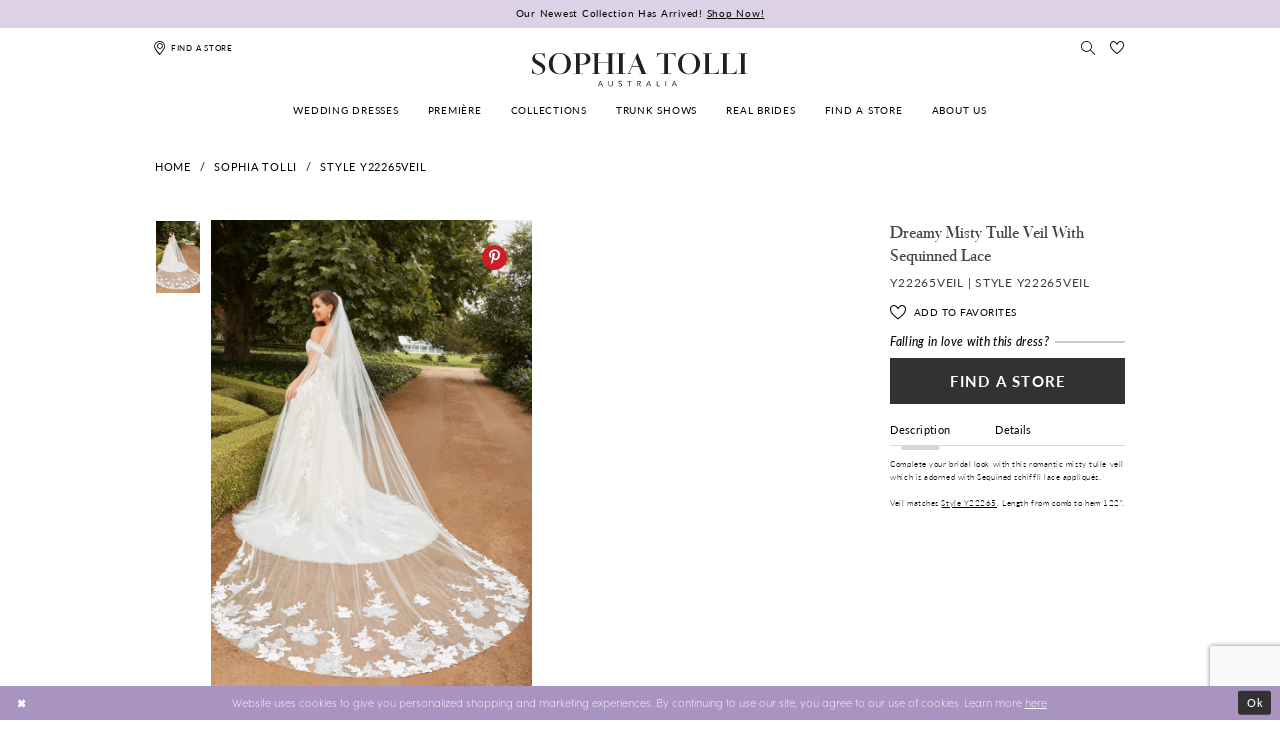

--- FILE ---
content_type: text/html; charset=utf-8
request_url: https://www.sophiatolli.com/sophia-tolli/fall-2022/y22265veil
body_size: 18664
content:




<!DOCTYPE html>
<html class="" lang="en-US">
<head>
    
<base href="/">
<meta charset="UTF-8">
<meta name="viewport" content="width=device-width, initial-scale=1, maximum-scale=2, user-scalable=1" />
<meta name="format-detection" content="telephone=yes">

    <link rel="apple-touch-icon" sizes="180x180" href="Themes/SophiaTolli/Content/img/favicon/apple-touch-icon.png">
<link rel="icon" type="image/png" sizes="32x32" href="Themes/SophiaTolli/Content/img/favicon/favicon-32x32.png">
<link rel="icon" type="image/png" sizes="16x16" href="Themes/SophiaTolli/Content/img/favicon/favicon-16x16.png">
<link rel="manifest" href="Themes/SophiaTolli/Content/img/favicon/site.webmanifest">
<link rel="mask-icon" href="Themes/SophiaTolli/Content/img/favicon/safari-pinned-tab.svg" color="#760751">
<link rel="shortcut icon" href="Themes/SophiaTolli/Content/img/favicon/favicon.ico">
<meta name="msapplication-TileColor" content="#760751">
<meta name="msapplication-config" content="Themes/SophiaTolli/Content/img/favicon/browserconfig.xml">
<meta name="theme-color" content="#760751">
    <link rel="preconnect" href="https://use.typekit.net" crossorigin="anonymous">
<link rel="preconnect" href="https://p.typekit.net" crossorigin="anonymous">
<link rel="preload" href="https://use.typekit.net/cfq6ota.css" as="style">
<link rel="stylesheet" href="https://use.typekit.net/cfq6ota.css"/>

    
<title>Dreamy Misty Tulle Veil with Sequinned Lace | Sophia Tolli</title>

    <meta property="og:title" content="Dreamy Misty Tulle Veil with Sequinned Lace | Sophia Tolli" />
    <meta property="og:type" content="website" />
    <meta property="og:url" content="https://www.sophiatolli.com/sophia-tolli/fall-2022/y22265veil"/>
        <meta name="description" content="Sophia Tolli Australia is a designer of award-winning wedding dresses. With emphasis on luxurious fabrics, fabulous fit and exquisite embellishments, browse our collection of wedding gowns and accessories. Style Y22265VEIL" />
        <meta property="og:description" content="Sophia Tolli Australia is a designer of award-winning wedding dresses. With emphasis on luxurious fabrics, fabulous fit and exquisite embellishments, browse our collection of wedding gowns and accessories. Style Y22265VEIL" />
        <meta property="og:image" content="https://dy9ihb9itgy3g.cloudfront.net/products/7697/y22265veil/y22265veil_ivory_a.670.webp" />
        <meta name="twitter:image" content="https://dy9ihb9itgy3g.cloudfront.net/products/7697/y22265veil/y22265veil_ivory_a.670.webp">
        <meta name="keywords" content="Wedding Dresses, Designer Wedding Dresses, Sophia Tolli Australia, Modern Romance, Bridal Gowns, Lace Wedding Dresses, Plus Size Wedding Dresses, Sophia Tolli, Wedding Gowns" />
        <meta name="google-site-verification" content="3GME4Xck4IP7Z8zL6se_9XkeEn7UbV90raF3M669JIw" />
        <link rel="canonical" href="https://www.sophiatolli.com/sophia-tolli/fall-2022/y22265veil" />

    

    <link rel="stylesheet" type="text/css" href="https://www.sophiatolli.com/content/theme.min.css?v=20251021142727"/>
    

    



    

    <script>
        !function(e){if(!window.pintrk){window.pintrk = function () {
        window.pintrk.queue.push(Array.prototype.slice.call(arguments))};var
          n=window.pintrk;n.queue=[],n.version="3.0";var
          t=document.createElement("script");t.async=!0,t.src=e;var
          r=document.getElementsByTagName("script")[0];
          r.parentNode.insertBefore(t,r)}}("https://s.pinimg.com/ct/core.js");
        pintrk('load', '2613017749877', {em: ''});
        pintrk('page');
    </script>
    <noscript>
        <img height="1" width="1" style="display:none;" alt="Pinterest Initialization"
             src="https://ct.pinterest.com/v3/?event=init&tid=2613017749877&noscript=1" />
    </noscript>




<!-- Global site tag (gtag.js) - Google Ads: 709554340 --> <script async src="https://www.googletagmanager.com/gtag/js?id=AW-709554340"></script> <script> window.dataLayer = window.dataLayer || []; function gtag(){dataLayer.push(arguments);} gtag('js', new Date()); gtag('config', 'AW-709554340'); </script>

<meta name="p:domain_verify" content="1ea8057ec0fccb8e17cf1ce9f003cdaa"/>
<meta name="google-site-verification" content="M5NKTAMj-Uk9me34TsFHnHFvxdK23b_XrkAj2EETbS4" />
</head>
<body class="page-moncheri page-pdp page-common page-white moncheri-pdp  ">
    <!--[if lt IE 11]>
      <p class="browsehappy">You are using an <strong>outdated</strong> browser. Please <a href="http://browsehappy.com/">upgrade your browser</a> to improve your experience.</p>
    <![endif]-->
    <div class="hidden-vars" data-vars>
    <div class="breakpoint-xl" data-var-name="breakpoint" data-var-type="xl" data-var-value="width"></div>
    <div class="breakpoint-lg" data-var-name="breakpoint" data-var-type="lg" data-var-value="width"></div>
    <div class="breakpoint-md" data-var-name="breakpoint" data-var-type="md" data-var-value="width"></div>
    <div class="breakpoint-sm" data-var-name="breakpoint" data-var-type="sm" data-var-value="width"></div>
    <div class="color-primary" data-var-name="color" data-var-type="primary" data-var-value="color"></div>
    <div class="color-secondary" data-var-name="color" data-var-type="secondary" data-var-value="color"></div>
</div>
    <!-- Loader -->
    <div id="spinner" class="loader">
        <div class="round">
            <div class="section"></div>
        </div>
    </div>
    <div class="app-container app-container-fix">
        







<div class="primary-block iblock-fix" data-property="fixed-header">
        <div class="header-promo">
            <div class="container-fluid">
                <div class="row">
                    <a class="promo-link" href="categories/landscape-of-love">
  Our Newest Collection Has Arrived!
  <span>Shop Now!
  </span>
</a>

                </div>
            </div>
        </div>
    <div class="preheader preheader-main" id="preheader">
        <div class="container">
            <div class="row">
                <div class="preheader-blocks header-spacing">
                    <div class="preheader-block preheader-left preheader-style">
                        <ul>
                            <li>
                                <a href="store-locator" rel="nofollow" data-property="find-store" aria-label="Find a store">
                                    <i class="icomoon icomoon-map-pin" aria-hidden="true"></i>
                                    <span>Find a store</span>
                                </a>
                            </li>
                        </ul>
                    </div>
                    <div class="preheader-block preheader-right preheader-style">
                        <ul>
                            <li>
                                <a class="show-search" href="search" aria-haspopup="true" aria-expanded="false" aria-label="Toggle search">
                                    <i class="icomoon icomoon-search" aria-hidden="true"></i>
                                </a>
                            </li>
                            <li class="preheader-wishlist hidden-sm hidden-xs">
                                <a data-property="wishlist-header" href="/wishlist" aria-haspopup="true" aria-expanded="false" aria-label="Check Wishlist">
                                    <i class="icon-syvo icon-heart-o" aria-hidden="true"></i>
                                </a>
                            </li>
                        </ul>
                    </div>
                    <div class="search-holder">
                        <div name="search-form" role="search" aria-label="Search form"
     class="search-form iblock-fix collapsed">
    <div class="search-group ui-widget">

        <div class="search-btn search-btn-left search-addon1">
            <button type="submit" data-trigger="search" aria-label="Submit Search">
                <i class="icon-syvo icon-search" aria-hidden="true"></i>
            </button>
        </div>
        <div class="search-btn search-btn-right">
            <button type="button" class="close-search-form" aria-label="Close Search">
                <i class="icon-syvo icon-close-x" aria-hidden="true"></i>
            </button>
        </div>
        <input type="search"
               name="query"
               class="ui-autocomplete-input"
               placeholder="Search"
               aria-label="Search"
               data-property="search"/>
    </div>
</div>
                    </div>

                </div>
            </div>
        </div>
    </div>
    <header class="header iblock-fix" id="header">
        <div class="container">
            <div class="row">
                <div class="header-blocks clearfix header-spacing">
                        <a
                           href="/"
                           class="brand-logo"
                           aria-label="Sophia Tolli Australia">
                            <img src="logos/main-logo?v=3a23bec8-0e10-e3f3-5742-7ecd7819f147"
                                 alt="Sophia Tolli Australia" />
                        </a>
                    <div class="header-block header-left preheader-style hidden-gt-sm">
                        <ul>
                            <li class="hidden-gt-sm">
                                <span class="navbar-toggle button collapsed" 
                                   data-toggle="collapse" 
                                   data-target="#main-navbar" 
                                   role="button"
                                   aria-expanded="false" 
                                   aria-controls="main-navbar"
                                   aria-label="Toggle navigation">
                                    <i class="icomoon icomoon-hamburger" aria-hidden="true"></i>
                                </span>
                            </li>

                            <li class="visible-mobile-sticky">
                                <a href="store-locator" rel="nofollow" aria-label="Find a store" data-property="find-store">
                                    <i class="icomoon icomoon-map-pin" aria-hidden="true"></i>
                                    <span class="hidden-mobile-sticky">Find a store</span>
                                </a>
                            </li>
                        </ul>
                    </div>
                    <div class="header-block header-right preheader-style hidden-gt-sm">
                        <ul>
                            <li class="visible-mobile-sticky">
                                <a class="show-search" href="search" aria-haspopup="true" aria-expanded="false" aria-label="Toggle search">
                                    <i class="icomoon icomoon-search" aria-hidden="true"></i>
                                </a>
                            </li>
                            <li class="preheader-wishlist">
                                <a data-property="wishlist-header" href="/wishlist" aria-haspopup="true" aria-expanded="false" aria-label="Check Wishlist">
                                    <i class="icomoon icomoon-heart-o" aria-hidden="true"></i>
                                </a>
                            </li>
                        </ul>
                    </div>
                    <div id="main-navbar" class="navbar-collapse collapse main-navbar" data-noanimation="true">
<div class="common-navbar">
    <span class="close-navbar" 
          data-toggle="collapse" 
          data-target="#main-navbar"
          role="button"
          aria-haspopup="false" 
          aria-expanded="false" 
          aria-hidden="true"
          aria-label="Close Main Navbar">
    </span>
    <ul role="menubar" role="navigation" aria-label="Main Navigation Menu">
      <li role="none">
        <input type="checkbox"
               autocomplete="off"
               data-trigger="menu-opener"
               aria-haspopup="true"
               aria-expanded="false"
               aria-label="Wedding dresses Menu Opener"
               tabindex="-1">
        <a href="collections/bridal" role="menuitem" tabindex="0" aria-haspopup="true" aria-expanded="false">
          <span>
            Wedding dresses
          </span>
          <i class="sign" aria-hidden="true">
          </i>
        </a>
        <ul class="common-sub-menu" role="menu" aria-label="Wedding dresses Menu">
          <li data-menu-item="empty">
            <input type="checkbox"
                   autocomplete="off"
                   data-trigger="menu-opener"
                   aria-haspopup="true"
                   aria-expanded="false"
                   aria-label="Wedding Dresses Sub Menu Opener"
                   tabindex="-1">
            <ul role="menu" aria-label="Wedding dresses Submenu">
              <li role="none">
                <a href="categories/fit-and-flare-wedding-dresses" class="menu_item_smaller_font" role="menuitem" tabindex="0">
                  <span>
                    Fit and Flare
                  </span>
                  <i class="sign" aria-hidden="true">
                  </i>
                </a>
              </li>
              <li role="none">
                <a href="categories/ballgown-wedding-dresses" class="menu_item_smaller_font" role="menuitem" tabindex="-1">
                  <span>
                    Ball Gown 
                  </span>
                  <i class="sign" aria-hidden="true">
                  </i>
                </a>
              </li>
              <li role="none">
                <a href="categories/a-line-wedding-dresses" class="menu_item_smaller_font" role="menuitem" tabindex="-1">
                  <span>
                    A-Line
                  </span>
                  <i class="sign" aria-hidden="true">
                  </i>
                </a>
              </li>
              <li role="none">
                <a href="categories/mermaid-wedding-dresses" class="menu_item_smaller_font" role="menuitem" tabindex="-1">
                  <span>
                    Mermaid
                  </span>
                  <i class="sign" aria-hidden="true">
                  </i>
                </a>
              </li>
              <li role="none">
                <a href="categories/plus-size-wedding-dresses" class="menu_item_smaller_font" role="menuitem" tabindex="-1">
                  <span>
                    Plus Size
                  </span>
                  <i class="sign" aria-hidden="true">
                  </i>
                </a>
              </li>
              <li role="none">
                <a href="categories/simple-wedding-dresses" class="menu_item_smaller_font" role="menuitem" tabindex="-1">
                  <span>
                    Simple
                  </span>
                  <i class="sign" aria-hidden="true">
                  </i>
                </a>
              </li>
              <li role="none">
                <a href="categories/long-sleeve-wedding-dresses" class="menu_item_smaller_font" role="menuitem" tabindex="-1">
                  <span>
                    Long Sleeve
                  </span>
                  <i class="sign" aria-hidden="true">
                  </i>
                </a>
              </li>
              <li role="none">
                <a href="categories/lace-wedding-dresses" class="menu_item_smaller_font" role="menuitem" tabindex="-1">
                  <span>
                    Lace
                  </span>
                  <i class="sign" aria-hidden="true">
                  </i>
                </a>
              </li>
              <li role="none">
                <a href="categories/strapless-wedding-dresses" class="menu_item_smaller_font" role="menuitem" tabindex="-1">
                  <span>
                    Strapless
                  </span>
                  <i class="sign" aria-hidden="true">
                  </i>
                </a>
              </li>
              <li role="none">
                <a href="categories/sexy-wedding-dresses" class="menu_item_smaller_font" role="menuitem" tabindex="-1">
                  <span>
                    Sexy
                  </span>
                  <i class="sign" aria-hidden="true">
                  </i>
                </a>
              </li>
             <!-- <li role="none">
                <a href="categories/vintage-wedding-dresses" class="menu_item_smaller_font" role="menuitem" tabindex="-1">
                  <span>
                    Vintage
                  </span>
                  <i class="sign" aria-hidden="true">
                  </i>
                </a>
              </li> -->
              <li role="none">
                <a href="categories/princess-wedding-dresses" class="menu_item_smaller_font" role="menuitem" tabindex="-1">
                  <span>
                    Princess
                  </span>
                  <i class="sign" aria-hidden="true">
                  </i>
                </a>
              </li>
              <li role="none">
                <a href="categories/dramatic-wedding-dresses" class="menu_item_smaller_font" role="menuitem" tabindex="-1">
                  <span>
                    Dramatic
                  </span>
                  <i class="sign" aria-hidden="true">
                  </i>
                </a>
              </li>
            </ul>
          </li>
        </ul>
      </li>
      <li role="none">
        <a href="sophia-tolli-premiere" role="menuitem" tabindex="-1">
          <span>Première
          </span>
          <i class="sign" aria-hidden="true">
          </i>
        </a>
      </li>
      <li role="none">
        <input type="checkbox"
               autocomplete="off"
               data-trigger="menu-opener"
               aria-haspopup="true"
               aria-expanded="false"
               aria-label="Collections Menu Opener"
               tabindex="-1"/>
        <a href="collections/bridal" role="menuitem" tabindex="-1">
          <span>Collections
          </span>
          <i class="sign" aria-hidden="true">
          </i>
        </a>
        <ul class="common-sub-menu" role="menu" aria-label="Collections Menu">
          <li data-menu-item="empty">
            <input type="checkbox"
                   autocomplete="off"
                   data-trigger="menu-opener"
                   aria-haspopup="true"
                   aria-expanded="false"
                   aria-label="Collections Sub Menu Opener"
                   tabindex="-1"/>
            <ul role="menu" aria-label="Collections Submenu">
              <li role="none">
                <a href="categories/landscape-of-love" class="menu_item_smaller_font" role="menuitem" tabindex="0">
                  <span>
                    Landscape of Love
                  </span>
                  <i class="sign" aria-hidden="true">
                  </i>
                </a>
              </li>
              <li role="none">
                <a href="categories/dawn-s-kiss" class="menu_item_smaller_font" role="menuitem" tabindex="0">
                  <span>
                    Dawn's Kiss
                  </span>
                  <i class="sign" aria-hidden="true">
                  </i>
                </a>
              </li>
              <li role="none">
                <a href="categories/just-divine" class="menu_item_smaller_font" role="menuitem" tabindex="0">
                  <span>
                    Just Divine
                  </span>
                  <i class="sign" aria-hidden="true">
                  </i>
                </a>
              </li>
               <li role="none">
                <a href="categories/yours-to-treasure" class="menu_item_smaller_font" role="menuitem" tabindex="0">
                  <span>
                    Yours to Treasure
                  </span>
                  <i class="sign" aria-hidden="true">
                  </i>
                </a>
              </li>
              <li role="none">
                <a href="categories/a-love-so-sweet" class="menu_item_smaller_font" role="menuitem" tabindex="0">
                  <span>
                    A Love So Sweet
                  </span>
                  <i class="sign" aria-hidden="true">
                  </i>
                </a>
              </li>
              <li role="none">
                <a href="categories/romance-reborn" class="menu_item_smaller_font" role="menuitem" tabindex="-1">
                  <span>
                    Romance Reborn
                  </span>
                  <i class="sign" aria-hidden="true">
                  </i>
                </a>
              </li>
              <li role="none">
                <a href="categories/eternal-soul" class="menu_item_smaller_font" role="menuitem" tabindex="-1">
                  <span>
                    Eternal Soul
                  </span>
                  <i class="sign" aria-hidden="true">
                  </i>
                </a>
              </li>
              <li role="none">
                <a href="categories/close-to-my-heart" class="menu_item_smaller_font" role="menuitem" tabindex="-1">
                  <span>
                    CLOSE TO MY HEART
                  </span>
                  <i class="sign" aria-hidden="true">
                  </i>
                </a>
              </li>
              <li role="none">
                <a href="categories/all-for-love" class="menu_item_smaller_font" role="menuitem" tabindex="-1">
                  <span>
                    ALL FOR LOVE
                  </span>
                  <i class="sign" aria-hidden="true">
                  </i>
                </a>
              </li>
              <li role="none">
                <a href="categories/forever-after" class="menu_item_smaller_font" role="menuitem" tabindex="-1">
                  <span>
                    Forever After
                  </span>
                  <i class="sign" aria-hidden="true">
                  </i>
                </a>
              </li>
              <li role="none">
                <a href="categories/kindred-spirits" class="menu_item_smaller_font" role="menuitem" tabindex="-1">
                  <span>
                    Kindred Spirits
                  </span>
                  <i class="sign" aria-hidden="true">
                  </i>
                </a>
              </li>
              <li role="none">
                <a href="categories/everlasting-romance-fall-2019" class="menu_item_smaller_font" role="menuitem" tabindex="-1">
                  <span>
                    Everlasting Romance 
                  </span>
                  <i class="sign" aria-hidden="true">
                  </i>
                </a>
              </li>
              <li role="none">
                <a href="categories/lost-in-love-spring-2019" class="menu_item_smaller_font" role="menuitem" tabindex="-1">
                  <span>
                    Lost in Love
                  </span>
                  <i class="sign" aria-hidden="true">
                  </i>
                </a>
              </li>
              <li role="none">
                <a href="categories/curvy-collection-wedding-dresses" class="menu_item_smaller_font" role="menuitem" tabindex="-1">
                  <span>
                    Curvy Collection
                  </span>
                  <i class="sign" aria-hidden="true">
                  </i>
                </a>
              </li>
              <!--     <li role="none">
  <a href="alyce-paris">
  <span>
  Bridesmaids
  </span>
  <i class="sign" aria-hidden="true">
  </i>
  </a>
  </li>
  <li role="none">
  <a href="faviana">
  <span>
  Mothers
  </span>
  <i class="sign" aria-hidden="true">
  </i>
  </a>
  </li> -->
            </ul>
          </li>
        </ul>
      </li>
      <li role="none">
        <a href="trunk-shows" data-property="trunk-shows" role="menuitem" tabindex="-1">
          <span>Trunk Shows
          </span>
          <i class="sign" aria-hidden="true">
          </i>
        </a>
      </li>
      <li role="none">
        <a href="real-brides" role="menuitem" tabindex="-1">
          <span>Real brides
          </span>
          <i class="sign" aria-hidden="true">
          </i>
        </a>
      </li>
      <li class="hidden-desktop-sticky">
        <a href="store-locator" data-property="find-store" role="menuitem" tabindex="-1">
          <span>
            Find a Store
          </span>
          <i class="sign" aria-hidden="true">
          </i>
        </a>
      </li>
      <li role="none">
        <a href="about-us" role="menuitem" tabindex="-1">
          <span>About us
          </span>
          <i class="sign" aria-hidden="true">
          </i>
        </a>
      </li>
    </ul>
  </div>
                          <div class="common-navbar account-block hidden-gt-sm">
    <ul>
            <li>
                <a href="/login">
                    <span>Sign In</span>
                    <i class="sign" aria-hidden="true"></i>
                </a>
            </li>
            <li>
                <a href="/register">
                    <span>Sign Up</span>
                    <i class="sign" aria-hidden="true"></i>
                </a>
            </li>
            <li>
                <a href="/wishlist">
                    <span>Wishlist</span>
                    <i class="sign" aria-hidden="true"></i>
                </a>
            </li>
    </ul>
</div>
                    </div>
                </div>
            </div>
        </div>
    </header>
</div>
        <div class="main-content" id="main" role="main">
            


<div class="details-cmp common-cmp bootstrap-iso iblock-fix moncheri-cmp">
    

<div class="hidden-xs hidden-sm">
    

<section class="section-breadcrumbs">
    <div class="container">
        <div class="row">
            <div class="common-breadcrumbs">
                <ul>
                        <li>
                                <a class=""
                                   href="/">Home</a>

                        </li>
                        <li>
                                <a class=""
                                   href="/sophia-tolli">Sophia Tolli</a>

                        </li>
                        <li>
                                <a class=""
                                   href="/sophia-tolli/fall-2022/y22265veil">Style Y22265VEIL</a>

                        </li>
                </ul>
            </div>
        </div>

    </div>
</section>
</div>

    <section class="section-product" data-property="parent" data-product-id="665" data-collection-id="37">
        <div class="container">
            <div class="row">
                <div class="product-bio">
                    <div class="product-detailed clearfix iblock-fix">
                        <div class="product-info product-visual">

                            




<div class="product-media">
    

    <div class="product-views clearfix" data-property="parent">
        




<div class="product-view overviews overviews-side-by-side common-videolist">

        <div class="list" data-list="overviews" data-slick>
                    <div class="list-item">
                        <div class="overview" data-lazy-background style="background-image: url(&#x27;https://dy9ihb9itgy3g.cloudfront.net/products/7697/y22265veil/y22265veil_ivory_a.740.webp&#x27;)" data-value-id=""
                             data-related-image="false">
                            <a href="https://dy9ihb9itgy3g.cloudfront.net/products/7697/y22265veil/y22265veil_ivory_a.2000.webp"
                               class="MagicZoom overview-media" data-options="textClickZoomHint: Click to zoom" aria-hidden="true">
                                <img data-lazy="https://dy9ihb9itgy3g.cloudfront.net/products/7697/y22265veil/y22265veil_ivory_a.740.webp" src=https://dy9ihb9itgy3g.cloudfront.net/products/7697/y22265veil/y22265veil_ivory_a.740.webp alt="Dreamy Misty Tulle Veil with Sequinned Lace #0 default vertical picture"/>
                            </a>
                            <div class="overview-social-share color-secondary">
                                
<div class="social-networks social-share social-share-single">
    <ul>
                    <li style="display: none;">
                        <a href="https://www.pinterest.com/sophiatolli/"
                           data-property="pinterest-share"
                           data-placement="Product image"
                           target="_blank" title="Pinterest" aria-label="Pinterest">
                            <i class="fa fa-pinterest-p" aria-hidden="true"></i>
                        </a>
                    </li>
    </ul>
</div>
                            </div>
                        </div>
                    </div>
        </div>

    

</div>
        


<div class="product-view previews previews-side-by-side">
        <div class="list hidden-xs hidden-sm" data-list="previews" aria-label="Dreamy Misty Tulle Veil with Sequinned Lace thumbnail list">
                    <div class="list-item">
                        <div class="preview has-background"
                             style="background-image: url('https://dy9ihb9itgy3g.cloudfront.net/products/7697/y22265veil/y22265veil_ivory_a.340.webp')"
                             data-trigger="color-filter-all"
                             data-value-id="">
                            <img src="https://dy9ihb9itgy3g.cloudfront.net/products/7697/y22265veil/y22265veil_ivory_a.340.webp" alt="Dreamy Misty Tulle Veil with Sequinned Lace $0 default vertical thumbnail"/>
                        </div>
                    </div>
        </div>
</div>
    </div>

</div>
    <div class="visual-dots dots-placeholder"></div>



                        </div>
                        <div class="product-info product-sheet" data-property="product-details">

                            

<div class="product-heading">
    


<div class="option name">
        <h1>
            Dreamy Misty Tulle Veil with Sequinned Lace
        </h1>

        <h2>
            Y22265VEIL | Style Y22265VEIL
        </h2>
</div>

    <div class="option option-wishlist-heart" data-property="parent">
        <div class="controls">
            
<div
    class="pdp-favorite "
    data-trigger="add-wishlist" data-product-id="665">
    <div class="pdp-favorite--list">
        <div class="list">
            <div class="list-item">
                <label class="pdp-favorite--icon">
                    <i data-layout-font class="icon-syvo icon-heart-o" aria-hidden="true"></i>
                    <i data-layout-font class="icon-syvo icon-heart" aria-hidden="true"></i>
                </label>
            </div>
            <div class="list-item">
                <label class="pdp-favorite--label">
                    <span data-layout-font class="pdp-favorite--text pdp-favorite--label-text--heart-o">Add to Favorites</span>
                    <span data-layout-fontn class="pdp-favorite--text pdp-favorite--label-text--heart">In Favorites</span>
                </label>
            </div>
        </div>
    </div>
</div>
        </div>
    </div>

    
</div>


<div class="product-actions"  data-property="sticky-submit-parent">
    <div class="option buttons-block" data-property="sticky-submit">
        
            <h5>Falling in love with this dress?</h5>
            <a href="/store-locator" class="btn btn-success" data-property="find-in-store" >
                Find a Store
            </a>
    </div>
</div>

    <div class="product-attributes">
        <div class="option description">
            



    <div class="tabs tabs-description">
        <ul class="nav nav-tabs">
                <li class="active">
                    <a data-toggle="tab" href="#description" class="option-title">Description</a>
                </li>
                <li class="">
                    <a data-toggle="tab" href="#attributes" class="option-title">Details</a>
                </li>
        </ul>
        <div class="tab-content">
                <div id="description" class="tab-pane active"
                     data-dependency=".overviews.common-videolist">
                    <div class="product-detailed-description theme-typo expandable-block--is-loading" data-property="description">
                        <style type="text/css"><!--
td {border: 1px solid #ccc;}br {mso-data-placement:same-cell;}
--></style>
<div class="product-detailed-description theme-typo"><span data-sheets-value="{&quot;1&quot;:2,&quot;2&quot;:&quot;Complete your bridal look with this romantic misty tulle veil which is adorned with Sequined schiffli lace appliqu&eacute;s. \n\nVeil matches Style Y22265. Length from comb to hem 122\&quot;.&quot;}" data-sheets-userformat="{&quot;2&quot;:13181,&quot;3&quot;:{&quot;1&quot;:0},&quot;5&quot;:{&quot;1&quot;:[{&quot;1&quot;:2,&quot;2&quot;:0,&quot;5&quot;:{&quot;1&quot;:2,&quot;2&quot;:0}},{&quot;1&quot;:0,&quot;2&quot;:0,&quot;3&quot;:3},{&quot;1&quot;:1,&quot;2&quot;:0,&quot;4&quot;:1}]},&quot;6&quot;:{&quot;1&quot;:[{&quot;1&quot;:2,&quot;2&quot;:0,&quot;5&quot;:{&quot;1&quot;:2,&quot;2&quot;:0}},{&quot;1&quot;:0,&quot;2&quot;:0,&quot;3&quot;:3},{&quot;1&quot;:1,&quot;2&quot;:0,&quot;4&quot;:1}]},&quot;7&quot;:{&quot;1&quot;:[{&quot;1&quot;:2,&quot;2&quot;:0,&quot;5&quot;:{&quot;1&quot;:2,&quot;2&quot;:0}},{&quot;1&quot;:0,&quot;2&quot;:0,&quot;3&quot;:3},{&quot;1&quot;:1,&quot;2&quot;:0,&quot;4&quot;:1}]},&quot;8&quot;:{&quot;1&quot;:[{&quot;1&quot;:2,&quot;2&quot;:0,&quot;5&quot;:{&quot;1&quot;:2,&quot;2&quot;:0}},{&quot;1&quot;:0,&quot;2&quot;:0,&quot;3&quot;:3},{&quot;1&quot;:1,&quot;2&quot;:0,&quot;4&quot;:1}]},&quot;9&quot;:1,&quot;11&quot;:4,&quot;12&quot;:0,&quot;15&quot;:&quot;Proxima Nova&quot;,&quot;16&quot;:10}">Complete your bridal look with this romantic misty tulle veil which is adorned with Sequined schiffli lace appliqu&eacute;s. <br /><br />Veil matches <span style="text-decoration: underline;"><strong><a href="https://www.sophiatolli.com/sophia-tolli/fall-2022/y22265" target="_self">Style Y22265</a></strong></span>. Length from comb to hem 122".</span></div>
                    </div>
                    <span class="btn btn-link"
                          data-property="more" role="button" aria-label="Toggle expanded description"
                          data-target="#description [data-property=description]">
                        More
                    </span>
                </div>

                <div id="attributes" class="tab-pane "
                     data-dependency=".overviews.common-videolist">
                    <div class="expandable-block--is-loading" data-property="description">
                        <ul class="attr-ul">


                                    <li>
                                        <span class="attr-ul--span attr-ul--label">Fabric</span>
                                        <span class="attr-ul--span attr-ul--value">Lace, Tulle</span>
                                    </li>
                                    <li>
                                        <span class="attr-ul--span attr-ul--label">Special Features</span>
                                        <span class="attr-ul--span attr-ul--value">Length from comb to hem 122", Veil matches Style Y22265</span>
                                    </li>
                        </ul>
                    </div>
                    <span class="btn btn-link"
                          data-property="more" role="button" aria-label="Toggle expanded description"
                          data-target="#attributes [data-property=description]">
                        More
                    </span>
                </div>
        </div>
    </div>

        </div>
    </div>




                        </div>
                    </div>

                    

    <div class="product-detailed product-description-video clearfix iblock-fix">
        <div class="product-info product-visual">
            <div class="product-media">
                <div class="product-views clearfix">
                    <div class="product-view overviews">
                        

                    </div>
                </div>
            </div>
        </div>
    </div>
<div class="product-detailed product-line clearfix iblock-fix">
    <div class="product-info product-visual">
        <div class="product-media"></div>
    </div>
    <div class="product-info product-sheet">
        <div class="product-details">
            <div class="product-options-absolute">
                <div class="option hidden-xs hidden-sm"></div>
                        <div class="option buttons-block">
                            <a href="https://www.pinterest.com/sophiatolli/" class="btn btn-pin"
                               data-property="pinterest-share"
                               data-placement="Standalone element"
                               target="_blank" title="Pinterest"
                               aria-label="Pin This Style">
                                <i class="fa fa-pinterest-p" aria-hidden="true"></i>
                                <span>in This Style</span>
                            </a>
                        </div>

                <div class="option option-social footer-style">
                    
<div class="social-networks social-share social-share-single">
    <ul>
                    <li style="display: none;">
                        <a href="https://www.pinterest.com/sophiatolli/"
                           data-property="pinterest-share"
                           data-placement="Social group"
                           target="_blank" title="Pinterest" aria-label="Pinterest">
                            <i class="fa fa-pinterest-p" aria-hidden="true"></i>
                            <span></span>
                        </a>
                    </li>
    </ul>
</div>
                </div>
                <div class="option hidden-gt-sm"></div>
            </div>
        </div>
    </div>
</div>

                </div>
            </div>
        </div>
    </section>


    


    <section class="section-header">
        <div class="container">
            <div class="row">
                <div class="header">
                    <h2>We Think You'll Love:</h2>
                </div>
            </div>
        </div>
    </section>
    <section class="section-recommended section-related" aria-label="Related Products">
        <div class="container">
            <div class="row">
                <div class="recommended-products related-products" data-property="related-products">
                   <div class="product-list" data-property="product-list">
    <div class="list" data-list="products" 
         role="region" aria-label="Product List">

            <div class="list-item" data-layout-width aria-label="Awe-Inspiring Ethereal Lace Veil">
                
<div class="product product-simple mc-item" data-property="parent" data-product-id="692">
    <a href="/sophia-tolli/fall-2022/y22277veil"
       class="product-image has-background"
       style="background-image: url(&#x27;https://dy9ihb9itgy3g.cloudfront.net/products/7697/y22277veil/y22277veil_ivory_a.740.webp&#x27;)"
       data-img="default"
       data-related-image="false"
       data-link="product-images"
       aria-label="Visit Awe-Inspiring Ethereal Lace Veil Details Page">
        <img src="https://dy9ihb9itgy3g.cloudfront.net/products/7697/y22277veil/y22277veil_ivory_a.740.webp" alt="Awe-Inspiring Ethereal Lace Veil Thumbnail Image"/>
    </a>
        
    <div class="descriptions">
        <div class="description description-title">
            

<h4 title="Awe-Inspiring Ethereal Lace Veil">
    <span data-layout-font="">#Y22277VEIL</span>
</h4>
<h5 title="Awe-Inspiring Ethereal Lace Veil">
    <span data-layout-font="">Awe-Inspiring Ethereal Lace Veil</span>
</h5>

        </div>
    </div>

    <a href="/sophia-tolli/fall-2022/y22277veil"
       class="product-link"
       title="Awe-Inspiring Ethereal Lace Veil Link"
       aria-label="Awe-Inspiring Ethereal Lace Veil Link"
       data-link="product-overlay">
    </a>
</div>
            </div>
            <div class="list-item" data-layout-width aria-label="Flattering Wedding Dress with Lace Details Harley">
                
<div class="product product-simple mc-item" data-property="parent" data-product-id="691">
    <a href="/sophia-tolli/fall-2022/y22277fi"
       class="product-image has-background"
       style="background-image: url(&#x27;uploads/images/products/691/8503def8_b7aa_459e_a580_f90ec327ccd2.webp?w=740&#x27;)"
       data-img="default"
       data-related-image="false"
       data-link="product-images"
       aria-label="Visit Flattering Wedding Dress with Lace Details Harley Details Page">
        <img src="uploads/images/products/691/8503def8_b7aa_459e_a580_f90ec327ccd2.webp?w=740" alt="Flattering Wedding Dress with Lace Details Harley Thumbnail Image"/>
    </a>
        
    <div class="descriptions">
        <div class="description description-title">
            

<h4 title="Flattering Wedding Dress with Lace Details Harley">
    <span data-layout-font="">Harley | #Y22277FI</span>
</h4>
<h5 title="Flattering Wedding Dress with Lace Details Harley">
    <span data-layout-font="">Flattering Wedding Dress with Lace Details</span>
</h5>

        </div>
    </div>

    <a href="/sophia-tolli/fall-2022/y22277fi"
       class="product-link"
       title="Flattering Wedding Dress with Lace Details Harley Link"
       aria-label="Flattering Wedding Dress with Lace Details Harley Link"
       data-link="product-overlay">
    </a>
</div>
            </div>
            <div class="list-item" data-layout-width aria-label="Ethereal Lace Wedding Dress with Off Shoulder Straps Harley">
                
<div class="product product-simple mc-item" data-property="parent" data-product-id="690">
    <a href="/sophia-tolli/fall-2022/y22277"
       class="product-image has-background"
       style="background-image: url(&#x27;https://dy9ihb9itgy3g.cloudfront.net/products/7697/y22277/y22277_ivory_honey_a.740.webp&#x27;)"
       data-img="default"
       data-related-image="false"
       data-link="product-images"
       aria-label="Visit Ethereal Lace Wedding Dress with Off Shoulder Straps Harley Details Page">
        <img src="https://dy9ihb9itgy3g.cloudfront.net/products/7697/y22277/y22277_ivory_honey_a.740.webp" alt="Ethereal Lace Wedding Dress with Off Shoulder Straps Harley Thumbnail Image"/>
    </a>
        
    <div class="descriptions">
        <div class="description description-title">
            

<h4 title="Ethereal Lace Wedding Dress with Off Shoulder Straps Harley">
    <span data-layout-font="">Harley | #Y22277</span>
</h4>
<h5 title="Ethereal Lace Wedding Dress with Off Shoulder Straps Harley">
    <span data-layout-font="">Ethereal Lace Wedding Dress with Off Shoulder Straps</span>
</h5>

        </div>
    </div>

    <a href="/sophia-tolli/fall-2022/y22277"
       class="product-link"
       title="Ethereal Lace Wedding Dress with Off Shoulder Straps Harley Link"
       aria-label="Ethereal Lace Wedding Dress with Off Shoulder Straps Harley Link"
       data-link="product-overlay">
    </a>
</div>
            </div>
            <div class="list-item" data-layout-width aria-label="Magical A-Line Wedding Dress with Dramatic Low Back Savannah">
                
<div class="product product-simple mc-item" data-property="parent" data-product-id="689">
    <a href="/sophia-tolli/fall-2022/y22276"
       class="product-image has-background"
       style="background-image: url(&#x27;https://dy9ihb9itgy3g.cloudfront.net/products/7697/y22276/y22276_ivory_champagne_a.740.webp&#x27;)"
       data-img="default"
       data-related-image="false"
       data-link="product-images"
       aria-label="Visit Magical A-Line Wedding Dress with Dramatic Low Back Savannah Details Page">
        <img src="https://dy9ihb9itgy3g.cloudfront.net/products/7697/y22276/y22276_ivory_champagne_a.740.webp" alt="Magical A-Line Wedding Dress with Dramatic Low Back Savannah Thumbnail Image"/>
    </a>
        
    <div class="descriptions">
        <div class="description description-title">
            

<h4 title="Magical A-Line Wedding Dress with Dramatic Low Back Savannah">
    <span data-layout-font="">Savannah | #Y22276</span>
</h4>
<h5 title="Magical A-Line Wedding Dress with Dramatic Low Back Savannah">
    <span data-layout-font="">Magical A-Line Wedding Dress with Dramatic Low Back</span>
</h5>

        </div>
    </div>

    <a href="/sophia-tolli/fall-2022/y22276"
       class="product-link"
       title="Magical A-Line Wedding Dress with Dramatic Low Back Savannah Link"
       aria-label="Magical A-Line Wedding Dress with Dramatic Low Back Savannah Link"
       data-link="product-overlay">
    </a>
</div>
            </div>
            <div class="list-item" data-layout-width aria-label="Classic Petal-Shaped Lace Veil">
                
<div class="product product-simple mc-item" data-property="parent" data-product-id="688">
    <a href="/sophia-tolli/fall-2022/y22275veil"
       class="product-image has-background"
       style="background-image: url(&#x27;https://dy9ihb9itgy3g.cloudfront.net/products/7697/y22275veil/y22275veil_ivory_a.740.webp&#x27;)"
       data-img="default"
       data-related-image="false"
       data-link="product-images"
       aria-label="Visit Classic Petal-Shaped Lace Veil Details Page">
        <img src="https://dy9ihb9itgy3g.cloudfront.net/products/7697/y22275veil/y22275veil_ivory_a.740.webp" alt="Classic Petal-Shaped Lace Veil Thumbnail Image"/>
    </a>
        
    <div class="descriptions">
        <div class="description description-title">
            

<h4 title="Classic Petal-Shaped Lace Veil">
    <span data-layout-font="">#Y22275VEIL</span>
</h4>
<h5 title="Classic Petal-Shaped Lace Veil">
    <span data-layout-font="">Classic Petal-Shaped Lace Veil</span>
</h5>

        </div>
    </div>

    <a href="/sophia-tolli/fall-2022/y22275veil"
       class="product-link"
       title="Classic Petal-Shaped Lace Veil Link"
       aria-label="Classic Petal-Shaped Lace Veil Link"
       data-link="product-overlay">
    </a>
</div>
            </div>
            <div class="list-item" data-layout-width aria-label="Breathtaking Off-Shoulder Straps">
                
<div class="product product-simple mc-item" data-property="parent" data-product-id="687">
    <a href="/sophia-tolli/fall-2022/y22275str"
       class="product-image has-background"
       style="background-image: url(&#x27;uploads/images/products/687/9ad93f26_e3a1_419b_a571_0e0ebeed464f.webp?w=740&#x27;)"
       data-img="default"
       data-related-image="false"
       data-link="product-images"
       aria-label="Visit Breathtaking Off-Shoulder Straps Details Page">
        <img src="uploads/images/products/687/9ad93f26_e3a1_419b_a571_0e0ebeed464f.webp?w=740" alt="Breathtaking Off-Shoulder Straps Thumbnail Image"/>
    </a>
        
    <div class="descriptions">
        <div class="description description-title">
            

<h4 title="Breathtaking Off-Shoulder Straps">
    <span data-layout-font="">#Y22275STR</span>
</h4>
<h5 title="Breathtaking Off-Shoulder Straps">
    <span data-layout-font="">Breathtaking Off-Shoulder Straps</span>
</h5>

        </div>
    </div>

    <a href="/sophia-tolli/fall-2022/y22275str"
       class="product-link"
       title="Breathtaking Off-Shoulder Straps Link"
       aria-label="Breathtaking Off-Shoulder Straps Link"
       data-link="product-overlay">
    </a>
</div>
            </div>
            <div class="list-item" data-layout-width aria-label="Dramatic Long Sleeve Wedding Dress with Laser Cut Train Clementine">
                
<div class="product product-simple mc-item" data-property="parent" data-product-id="685">
    <a href="/sophia-tolli/fall-2022/y22275"
       class="product-image has-background"
       style="background-image: url(&#x27;https://dy9ihb9itgy3g.cloudfront.net/products/7697/y22275/y22275_ivory_a.740.webp&#x27;)"
       data-img="default"
       data-related-image="false"
       data-link="product-images"
       aria-label="Visit Dramatic Long Sleeve Wedding Dress with Laser Cut Train Clementine Details Page">
        <img src="https://dy9ihb9itgy3g.cloudfront.net/products/7697/y22275/y22275_ivory_a.740.webp" alt="Dramatic Long Sleeve Wedding Dress with Laser Cut Train Clementine Thumbnail Image"/>
    </a>
        
    <div class="descriptions">
        <div class="description description-title">
            

<h4 title="Dramatic Long Sleeve Wedding Dress with Laser Cut Train Clementine">
    <span data-layout-font="">Clementine | #Y22275</span>
</h4>
<h5 title="Dramatic Long Sleeve Wedding Dress with Laser Cut Train Clementine">
    <span data-layout-font="">Dramatic Long Sleeve Wedding Dress with Laser Cut Train</span>
</h5>

        </div>
    </div>

    <a href="/sophia-tolli/fall-2022/y22275"
       class="product-link"
       title="Dramatic Long Sleeve Wedding Dress with Laser Cut Train Clementine Link"
       aria-label="Dramatic Long Sleeve Wedding Dress with Laser Cut Train Clementine Link"
       data-link="product-overlay">
    </a>
</div>
            </div>
            <div class="list-item" data-layout-width aria-label="Dreamy Bridal Veil with Delicate Floral Details">
                
<div class="product product-simple mc-item" data-property="parent" data-product-id="684">
    <a href="/sophia-tolli/fall-2022/y22274veil"
       class="product-image has-background"
       style="background-image: url(&#x27;https://dy9ihb9itgy3g.cloudfront.net/products/7697/y22274veil/y22274veil_ivory_a.740.webp&#x27;)"
       data-img="default"
       data-related-image="false"
       data-link="product-images"
       aria-label="Visit Dreamy Bridal Veil with Delicate Floral Details Details Page">
        <img src="https://dy9ihb9itgy3g.cloudfront.net/products/7697/y22274veil/y22274veil_ivory_a.740.webp" alt="Dreamy Bridal Veil with Delicate Floral Details Thumbnail Image"/>
    </a>
        
    <div class="descriptions">
        <div class="description description-title">
            

<h4 title="Dreamy Bridal Veil with Delicate Floral Details">
    <span data-layout-font="">#Y22274VEIL</span>
</h4>
<h5 title="Dreamy Bridal Veil with Delicate Floral Details">
    <span data-layout-font="">Dreamy Bridal Veil with Delicate Floral Details</span>
</h5>

        </div>
    </div>

    <a href="/sophia-tolli/fall-2022/y22274veil"
       class="product-link"
       title="Dreamy Bridal Veil with Delicate Floral Details Link"
       aria-label="Dreamy Bridal Veil with Delicate Floral Details Link"
       data-link="product-overlay">
    </a>
</div>
            </div>
            <div class="list-item" data-layout-width aria-label="Figure-Flattering Bridal Gown with Scoop Neckline Nadia">
                
<div class="product product-simple mc-item" data-property="parent" data-product-id="683">
    <a href="/sophia-tolli/fall-2022/y22274"
       class="product-image has-background"
       style="background-image: url(&#x27;https://dy9ihb9itgy3g.cloudfront.net/products/7697/y22274/y22274_ivory_soft_blush_a.740.webp&#x27;)"
       data-img="default"
       data-related-image="false"
       data-link="product-images"
       aria-label="Visit Figure-Flattering Bridal Gown with Scoop Neckline Nadia Details Page">
        <img src="https://dy9ihb9itgy3g.cloudfront.net/products/7697/y22274/y22274_ivory_soft_blush_a.740.webp" alt="Figure-Flattering Bridal Gown with Scoop Neckline Nadia Thumbnail Image"/>
    </a>
        
    <div class="descriptions">
        <div class="description description-title">
            

<h4 title="Figure-Flattering Bridal Gown with Scoop Neckline Nadia">
    <span data-layout-font="">Nadia | #Y22274</span>
</h4>
<h5 title="Figure-Flattering Bridal Gown with Scoop Neckline Nadia">
    <span data-layout-font="">Figure-Flattering Bridal Gown with Scoop Neckline</span>
</h5>

        </div>
    </div>

    <a href="/sophia-tolli/fall-2022/y22274"
       class="product-link"
       title="Figure-Flattering Bridal Gown with Scoop Neckline Nadia Link"
       aria-label="Figure-Flattering Bridal Gown with Scoop Neckline Nadia Link"
       data-link="product-overlay">
    </a>
</div>
            </div>
            <div class="list-item" data-layout-width aria-label="Floral Lace Wedding Dress with A-Line Skirt Arabelle">
                
<div class="product product-simple mc-item" data-property="parent" data-product-id="682">
    <a href="/sophia-tolli/fall-2022/y22273"
       class="product-image has-background"
       style="background-image: url(&#x27;https://dy9ihb9itgy3g.cloudfront.net/products/7697/y22273/y22273_ivory_champagne_a.740.webp&#x27;)"
       data-img="default"
       data-related-image="false"
       data-link="product-images"
       aria-label="Visit Floral Lace Wedding Dress with A-Line Skirt Arabelle Details Page">
        <img src="https://dy9ihb9itgy3g.cloudfront.net/products/7697/y22273/y22273_ivory_champagne_a.740.webp" alt="Floral Lace Wedding Dress with A-Line Skirt Arabelle Thumbnail Image"/>
    </a>
        
    <div class="descriptions">
        <div class="description description-title">
            

<h4 title="Floral Lace Wedding Dress with A-Line Skirt Arabelle">
    <span data-layout-font="">Arabelle | #Y22273</span>
</h4>
<h5 title="Floral Lace Wedding Dress with A-Line Skirt Arabelle">
    <span data-layout-font="">Floral Lace Wedding Dress with A-Line Skirt</span>
</h5>

        </div>
    </div>

    <a href="/sophia-tolli/fall-2022/y22273"
       class="product-link"
       title="Floral Lace Wedding Dress with A-Line Skirt Arabelle Link"
       aria-label="Floral Lace Wedding Dress with A-Line Skirt Arabelle Link"
       data-link="product-overlay">
    </a>
</div>
            </div>
            <div class="list-item" data-layout-width aria-label="Grand Veil with Dramatic Lace Trim">
                
<div class="product product-simple mc-item" data-property="parent" data-product-id="681">
    <a href="/sophia-tolli/fall-2022/y22272veil"
       class="product-image has-background"
       style="background-image: url(&#x27;https://dy9ihb9itgy3g.cloudfront.net/products/7697/y22272veil/y22272veil_ivory_a.740.webp&#x27;)"
       data-img="default"
       data-related-image="false"
       data-link="product-images"
       aria-label="Visit Grand Veil with Dramatic Lace Trim Details Page">
        <img src="https://dy9ihb9itgy3g.cloudfront.net/products/7697/y22272veil/y22272veil_ivory_a.740.webp" alt="Grand Veil with Dramatic Lace Trim Thumbnail Image"/>
    </a>
        
    <div class="descriptions">
        <div class="description description-title">
            

<h4 title="Grand Veil with Dramatic Lace Trim">
    <span data-layout-font="">#Y22272VEIL</span>
</h4>
<h5 title="Grand Veil with Dramatic Lace Trim">
    <span data-layout-font="">Grand Veil with Dramatic Lace Trim</span>
</h5>

        </div>
    </div>

    <a href="/sophia-tolli/fall-2022/y22272veil"
       class="product-link"
       title="Grand Veil with Dramatic Lace Trim Link"
       aria-label="Grand Veil with Dramatic Lace Trim Link"
       data-link="product-overlay">
    </a>
</div>
            </div>
            <div class="list-item" data-layout-width aria-label="Unique Lace Fit and Flare Wedding Dress Frankie">
                
<div class="product product-simple mc-item" data-property="parent" data-product-id="680">
    <a href="/sophia-tolli/fall-2022/y22272hb"
       class="product-image has-background"
       style="background-image: url(&#x27;uploads/images/products/680/85d718f2_dcc5_4e04_a034_1426bb496167.webp?w=740&#x27;)"
       data-img="default"
       data-related-image="false"
       data-link="product-images"
       aria-label="Visit Unique Lace Fit and Flare Wedding Dress Frankie Details Page">
        <img src="uploads/images/products/680/85d718f2_dcc5_4e04_a034_1426bb496167.webp?w=740" alt="Unique Lace Fit and Flare Wedding Dress Frankie Thumbnail Image"/>
    </a>
        
    <div class="descriptions">
        <div class="description description-title">
            

<h4 title="Unique Lace Fit and Flare Wedding Dress Frankie">
    <span data-layout-font="">Frankie | #Y22272HB</span>
</h4>
<h5 title="Unique Lace Fit and Flare Wedding Dress Frankie">
    <span data-layout-font="">Unique Lace Fit and Flare Wedding Dress</span>
</h5>

        </div>
    </div>

    <a href="/sophia-tolli/fall-2022/y22272hb"
       class="product-link"
       title="Unique Lace Fit and Flare Wedding Dress Frankie Link"
       aria-label="Unique Lace Fit and Flare Wedding Dress Frankie Link"
       data-link="product-overlay">
    </a>
</div>
            </div>
            <div class="list-item" data-layout-width aria-label="Stylish Wedding Dress with Allover Lace Frankie">
                
<div class="product product-simple mc-item" data-property="parent" data-product-id="679">
    <a href="/sophia-tolli/fall-2022/y22272"
       class="product-image has-background"
       style="background-image: url(&#x27;https://dy9ihb9itgy3g.cloudfront.net/products/7697/y22272/y22272_ivory_champagne_a.740.webp&#x27;)"
       data-img="default"
       data-related-image="false"
       data-link="product-images"
       aria-label="Visit Stylish Wedding Dress with Allover Lace Frankie Details Page">
        <img src="https://dy9ihb9itgy3g.cloudfront.net/products/7697/y22272/y22272_ivory_champagne_a.740.webp" alt="Stylish Wedding Dress with Allover Lace Frankie Thumbnail Image"/>
    </a>
        
    <div class="descriptions">
        <div class="description description-title">
            

<h4 title="Stylish Wedding Dress with Allover Lace Frankie">
    <span data-layout-font="">Frankie | #Y22272</span>
</h4>
<h5 title="Stylish Wedding Dress with Allover Lace Frankie">
    <span data-layout-font="">Stylish Wedding Dress with Allover Lace</span>
</h5>

        </div>
    </div>

    <a href="/sophia-tolli/fall-2022/y22272"
       class="product-link"
       title="Stylish Wedding Dress with Allover Lace Frankie Link"
       aria-label="Stylish Wedding Dress with Allover Lace Frankie Link"
       data-link="product-overlay">
    </a>
</div>
            </div>
            <div class="list-item" data-layout-width aria-label="Chiffon Wedding Dress with Lace Bodice Claudia">
                
<div class="product product-simple mc-item" data-property="parent" data-product-id="676">
    <a href="/sophia-tolli/fall-2022/y22271fi"
       class="product-image has-background"
       style="background-image: url(&#x27;uploads/images/products/676/78843cdb_e4a3_438d_83fd_51b496d4b3b5.webp?w=740&#x27;)"
       data-img="default"
       data-related-image="false"
       data-link="product-images"
       aria-label="Visit Chiffon Wedding Dress with Lace Bodice Claudia Details Page">
        <img src="uploads/images/products/676/78843cdb_e4a3_438d_83fd_51b496d4b3b5.webp?w=740" alt="Chiffon Wedding Dress with Lace Bodice Claudia Thumbnail Image"/>
    </a>
        
    <div class="descriptions">
        <div class="description description-title">
            

<h4 title="Chiffon Wedding Dress with Lace Bodice Claudia">
    <span data-layout-font="">Claudia | #Y22271FI</span>
</h4>
<h5 title="Chiffon Wedding Dress with Lace Bodice Claudia">
    <span data-layout-font="">Chiffon Wedding Dress with Lace Bodice</span>
</h5>

        </div>
    </div>

    <a href="/sophia-tolli/fall-2022/y22271fi"
       class="product-link"
       title="Chiffon Wedding Dress with Lace Bodice Claudia Link"
       aria-label="Chiffon Wedding Dress with Lace Bodice Claudia Link"
       data-link="product-overlay">
    </a>
</div>
            </div>
            <div class="list-item" data-layout-width aria-label="Dreamy Beach Wedding Dress with Statement Train Claudia">
                
<div class="product product-simple mc-item" data-property="parent" data-product-id="675">
    <a href="/sophia-tolli/fall-2022/y22271"
       class="product-image has-background"
       style="background-image: url(&#x27;https://dy9ihb9itgy3g.cloudfront.net/products/7697/y22271/y22271_ivory_a.740.webp&#x27;)"
       data-img="default"
       data-related-image="false"
       data-link="product-images"
       aria-label="Visit Dreamy Beach Wedding Dress with Statement Train Claudia Details Page">
        <img src="https://dy9ihb9itgy3g.cloudfront.net/products/7697/y22271/y22271_ivory_a.740.webp" alt="Dreamy Beach Wedding Dress with Statement Train Claudia Thumbnail Image"/>
    </a>
        
    <div class="descriptions">
        <div class="description description-title">
            

<h4 title="Dreamy Beach Wedding Dress with Statement Train Claudia">
    <span data-layout-font="">Claudia | #Y22271</span>
</h4>
<h5 title="Dreamy Beach Wedding Dress with Statement Train Claudia">
    <span data-layout-font="">Dreamy Beach Wedding Dress with Statement Train</span>
</h5>

        </div>
    </div>

    <a href="/sophia-tolli/fall-2022/y22271"
       class="product-link"
       title="Dreamy Beach Wedding Dress with Statement Train Claudia Link"
       aria-label="Dreamy Beach Wedding Dress with Statement Train Claudia Link"
       data-link="product-overlay">
    </a>
</div>
            </div>
    </div>
</div>
                </div>
            </div>
        </div>4
    </section>







</div>



        </div>
        
<div class="ending-block iblock-fix">
    <footer class="footer" id="footer">
        <div class="container">
            <div class="row">
                <div class="footer-groups">
                    <div class="list">
                        <div class="list-item">
                            <div class="footer-group">
                                <div class="footer-style">
                                    <a href="/"
                                       class="footer-logo"
                                       aria-label="Sophia Tolli Australia">
                                        <img src="logos/main-logo?v=3a23bec8-0e10-e3f3-5742-7ecd7819f147"
                                             alt="Sophia Tolli Australia" />
                                    </a>
                                </div>
                            </div>
                        </div>
                            <div class="list-item">
                                <div class="footer-group">
                                    <div class="footer-style">
                                        <h5>Information
</h5>
<ul>
  <li>
    <a href="store-locator/">Find a store
    </a>
  </li>
  <li>
    <a href="about-us">About Sophia
    </a>
  </li>
  <li>
    <a href="campaigns">Campaigns
    </a>
  </li>
  <li>
    <a href="become-a-retailer">Become a retailer
    </a>
  </li>
 <!-- <li>
    <a href="https://keepcake.com/" target="_blank">KeepCake
    </a>
  </li> -->
</ul>

                                    </div>
                                </div>
                            </div>
                            <div class="list-item">
                                <div class="footer-group">
                                    <div class="footer-style">
                                        <h5>Explore
</h5>
<ul>
  <li>
    <a href="collections/bridal">Wedding dresses
    </a>
  </li>
  <li>
    <a href="real-brides">Real Brides
    </a>
  </li>
  <li>
    <a href="collections/bridal">Collections
    </a>
  </li>
  <li>
    <a href="blog">Blog
    </a>
  </li>
</ul>

                                    </div>
                                </div>
                            </div>
                            <div class="list-item">
                                <div class="footer-group">
                                    <div class="footer-style">
                                        <h5>Contact us
</h5>
<ul>
  <li>
    <a href="submit-your-wedding">Share your wedding
    </a>
  </li>
  <li>
    <a href="contact-us">Contact
    </a>
  </li>
  <li>
    <a href="trunk-shows">Trunk shows
    </a>
  </li>
  <li>
    <a href="https://retailerportal.moncheribridals.com">Retailer portal
    </a>
  </li>
</ul>

                                    </div>
                                </div>
                            </div>
                        <div class="list-item social-item">
                            <div class="footer-group">
                                <div class="footer-style">
                                    <h5>Newsletter</h5>
                                    <h6>Stay posted with the latest news.</h6>
                                    
<div class="subscribe iblock-fix">
    <form data-form="subscribe" novalidate="novalidate" aria-label="Subscribe form" id="subscribe-form"
          >
        <div class="block-row">
            <input type="email" name="email" placeholder="enter email" autocomplete="off" data-input="subscribe" data-rule-email="true" aria-label="enter email">
            <button type="submit" data-trigger="subscribe" aria-label="Subscribe">
                <i class="icomoon icomoon-chevron-right" aria-hidden="true"></i>
            </button>
            <label class="success" data-msg="subscribe">
                Thank you for signing up!
            </label>
        </div>
    </form>
</div>


                                    


    <div class="social-networks social-links">
        <ul aria-label="Follow us">
                    <li>
                        <a href="https://www.facebook.com/sophiatolli"
                           target="_blank" title="Facebook"
                           tabindex="0" aria-label="Visit our Facebook">
                            <i class="fa fa-facebook" aria-hidden="true"></i>
                        </a>
                    </li>
                    <li>
                        <a href="https://www.instagram.com/sophiatolli/"
                           target="_blank" title="Instagram"
                           tabindex="-1" aria-label="Visit our Instagram">
                            <i class="fa fa-instagram" aria-hidden="true"></i>
                        </a>
                    </li>
                    <li>
                        <a href="https://www.pinterest.com/sophiatolli/"
                           target="_blank" title="Pinterest"
                           tabindex="-1" aria-label="Visit our Pinterest">
                            <i class="fa fa-pinterest-p" aria-hidden="true"></i>
                        </a>
                    </li>
        </ul>
    </div>

                                </div>
                            </div>
                        </div>
                    </div>
                </div>
            </div>
        </div>
    </footer>
        <div class="postfooter">
            <div class="container">
                <div class="row">
                    <div class="postfooter-groups">
                        <div class="postfooter-group">
                            <div class="postfooter-style">
                                <ul>
  <li>
    &copy;sophia Tolli 2019
  </li>
  <li>
    <a href="terms">Terms & conditions
    </a>
  </li>
  <li>
    <a href="privacy">Privacy policy
    </a>
  </li>
  <li>
    <a href="accessibility-statement">Accessibility Statement
    </a>
  </li>
</ul>

                            </div>
                        </div>
                    </div>
                </div>
            </div>
        </div>
</div>
    </div>
    






    <style>
            
    </style>
    <div id="privacyPolicyAcceptance" class="sticky-horizontal-bar" role="alert">
        <div class="content">


                <div class="popup-block popup-body">
                    <p>Website uses cookies to give you personalized shopping and marketing experiences. By continuing to use our site, you agree to our use of cookies. Learn more <a href='privacy'>here</a>.</p>
                </div>
            

                <div class="popup-block popup-controls popup-controls--left">
                    
    <div class="list">
            <div class="list-item">
                <button class="btn btn-success-invert close" aria-label="Close Dialog"></button>
            </div>
    </div>

                </div>

                <div class="popup-block popup-controls popup-controls--right">
                    
    <div class="list">
            <div class="list-item">
                <button class="btn btn-success ok" aria-label="Submit Dialog">Ok</button>
            </div>
    </div>

                </div>
        </div>
    </div>



<div class="modal common-modal auth-modal" id="loginModal" role="dialog" aria-label="Sign In Form dialog">
    <div class="modal-dialog">
        <div class="modal-content auth-form">
            <div class="modal-header">
                <h2>Sign In</h2>
            </div>
            <div class="modal-body">
                <div class="clearfix" id="sign-in-popup">
<form action="/login?ReturnUrl=%2Fsophia-tolli%2Ffall-2022%2Fy22265veil" aria-label="Sign In Form" id="sign-in-form-popup" method="post" name="sign-in" role="form">                        <div class="error-summary">
                            
                        </div>
                        <div class="form-group">
                            <label for="loginEmail" role="presentation">Email</label>
                            <input aria-label="Type email" autocomplete="off" class="form-control" data-val="true" data-val-email="Provide correct email address" data-val-required="This field is required" id="loginEmail" name="Email" placeholder="Type email" type="text" value="" />
                            <span class="field-validation-valid" data-valmsg-for="Email" data-valmsg-replace="true"></span>
                        </div>
                        <div class="form-group">
                            <label for="passwordEmail" role="presentation">Password</label>
                            <input aria-label="Type password" class="form-control" data-val="true" data-val-required="This field is required" id="passwordEmail" name="Password" placeholder="Type password" type="password" />
                            <span class="field-validation-valid" data-valmsg-for="Password" data-valmsg-replace="true"></span>
                        </div>
                        <div class="form-group form-submit">
                            <button type="submit"
                                    class="btn btn-success btn-block" aria-label="Submit Sign In Form">
                                Login
                            </button>
                                <a class="btn btn-default btn-block"
                                   href="#loginModal"
                                   rel="modal:close"
                                   role="button">
                                    Continue without an account
                                </a>   
                        </div>
<input name="__RequestVerificationToken" type="hidden" value="CfDJ8IWwOBbs9IhDqX2nowIvE-AdKz1IpeMq5VgttXsZgj7nermXHuMkKBUIe8B6xYQEKRPG_mqNIt5JJLSYTRa_hCqQD1O-eAQBZFCPz73mK4SXWHaRIQdWfX4UQu-ZHWUipxXsesDRvQjMI5DGCLWhqjo" /></form>                    <div class="auth-addon">
                        <p>
                            <a href="/forgotpassword">Forgot password?</a>
                        </p>
                        <p>
                            <span>Need an account? </span>
                            <a href="/register">Sign up for Free</a>
                        </p>
                        


    <div class="auth-addon">
        <div class="double-lines">
            <h3>Or</h3>
        </div>
    </div>
    <div class="auth-addon">
        <p>Log in using your social account</p>
        <div role="region" aria-label="Social Login List">
                <div class="form-group">
                    <a href="/productscommon/facebook"
                       class="btn btn-success-invert btn-lg btn-default facebook-btn"
                       title="Log in using your Facebook account">
                        <i class="fa fa-facebook" aria-hidden="true"></i>
                        <span>Facebook</span>
                    </a>
                </div>
        </div>
    </div>

                    </div>
                </div>
            </div>
        </div>
    </div>
</div>



    








<script src="https://www.sophiatolli.com/scripts/theme.min.js?v=20251021142734"></script>
    


<script>
    if (typeof $.cookie === "function") {$.cookie.defaults = {secure:true,path: '/'};}

    var common_settings = {
        currencies: [{"currency":0,"format":"$0.00"}],
        checkoutCurrencyIndex: 0,
        isMobile: false,
        isAuthenticated: false
    };

    $.validator.messages = $.extend($.validator.messages,
            {
                email: 'Please enter a valid email address'
            }
    );
</script>

<script>
        jQuery(function ($) {
            window.Syvo.Search.load();
            window.Syvo.Popups.load();
            window.Syvo.Subscribe.load({ url: '/subscribe' });
        });
</script>



<script>
    jQuery(function ($) {
        var modalOptions = {
            referrerUrl: "https://www.sophiatolli.com/sophia-tolli/fall-2022/y22265veil"
        };


        window.Syvo.Popup_Modal.load({
            urls: {
                post: "/website/submitmodal",
                get: "/website/getmodal"
            },
            modal: modalOptions
        });
    });
</script>














    <script>
            jQuery(function ($) {
                $("#privacyPolicyAcceptance button").click(function () {
                    $.cookie("privacyPolicyAccepted", true, { expires: 365, path: "/"});
                    $("#privacyPolicyAcceptance").fadeOut();
                });
            });
    </script>
        <script>
            jQuery(function ($) {
                window.Syvo.Login_Attempt.load({
                    target: {
                        showOnce: true
                    },
                    controls: {
                        selector: "[data-trigger=add-wishlist], [data-property=wishlist-header]"
                    }
                });
            });
        </script>

    <script src="https://www.google.com/recaptcha/api.js?render=6Lcj_zIaAAAAAEPaGR6WdvVAhU7h1T3sbNdPWs4X"></script>
    <script>
        var recaptchaV3Key= "6Lcj_zIaAAAAAEPaGR6WdvVAhU7h1T3sbNdPWs4X";
        jQuery(function($) {
          $(window).on("load", function() {
            if (typeof grecaptcha !== "undefined" && window.recaptchaV3Key) {
              Common.initReCaptchaAccessibilityFixes();
            }
          });
        });
    </script>


    






<script>
  jQuery(function($) {
      var initSlickDots, moveSlickDots;
      var appendOverviewsDots = ".previews";
      window.Syvo.Product_Views.load({
      viewControls: {
          chooseInitialViewControl: false,
          useScrollToColorImage : false
      },
      previews: {
        slidesToScroll: 1,
        slidesToShow: 5,
        responsive: null,
        infinite: false
      },
      overviews: {
        keepViewsVisible: true,
        slidesToShow: 2,
        slidesToScroll: 1,
        fade: false,
        infinite: true,
        magicZoom: {
          zoomOn: "hover",
          hint: false,
          rightClick: true,
          refreshOnSlideChange: false
        },
        responsive: [
          {
            breakpoint: 992,
            settings: {
              arrows: false,
              prevArrow: "<div class='slick-arrow slick-prev products-arrow'><span class='arrow'></span></div>",
              nextArrow: "<div class='slick-arrow slick-next products-arrow'><span class='arrow'></span></div>",
              slidesToShow: 1,
              slidesToScroll: 1,
              adaptiveHeight: false,
              dots:true,
              appendDots: appendOverviewsDots
            }
          }
        ]
      },

        previewVideos: {
          selector: "[data-list='preview-videos']",
          asNavFor: "[data-list='overview-videos']",
          rightClick: true,
          infinite: false,
          vertical: true,
          verticalSwiping: true,
          focusOnSelect: true,
          dots: false,
          arrows: false
        },
        overviewVideos: {
          selector: "[data-list='overview-videos']",
          asNavFor: "[data-list='preview-videos']",
          rightClick: true,
          infinite: false,
          fade: true,
          slidesToShow: 1,
          slidesToScroll: 1,
          focusOnSelect: false,
          arrows: false,
          dots: false
        },
              callback: function () {

        var previewSlick = $("[data-list='previews']");
        var previewItems = previewSlick.find(".preview");
        
        if (!previewItems || previewItems.length <= 0)
          return;
        
        previewItems
          .click(
          function (e) {
            var currentIndex = $.inArray(this, previewItems);
            if(currentIndex === 0){
              var overviewsSlick = $("[data-list='overviews']");
              overviewsSlick.slick('slickGoTo', currentIndex);
            }
          }
        );
      }
    }
                                  );
  }
        );
</script>


<script>
    jQuery(function($) {

            window.Syvo.Forms_v2.load();
            var description = $("[data-property='description']").html();
            description = description ? description.trim() : "";

            window.Syvo.Product_Details.load({
                urls: {
                    addProductStockToCart: "/cart/addproductstocktocart",
                    addCompoundProductToCart: "/cart/addcompoundproducttocart",
                    addToWishList:"/wishlist/add"
                },
                productId: 665,
                collectionId: 37,
                productStockModel: [],
                prices: [],
                style: 'Dreamy Misty Tulle Veil with Sequinned Lace',
                ecommerceEnable: false,
                purchasable: false,
                disableColorClass: "hidden",
                unavailableColorClass: "disabled",
                enableAllColors: false,
                unavailableColorAttr: "disabled",
                disableSizeClass: "hidden",
                unavailableSizeClass: "disabled",
                unavailableSizeAttr: "disabled",
                activeControlClass: "active",
                disableCartClass: "disabled",
                more: {
                    description: description,
                    lettersAllowed: 500,
                    overlayColor: "#fff"
                },
                hideSizesIfUnavailable: false,
                isCompoundProduct: false,
                customAvailabilityMessagesEnabled: false,
                generalProductAvailabilityText: '',
                updateColorTextEnabled: true,
                multiStoring: false,
                priceRangeEnabled: false,
                availabilities: {
                    available: "Available",
                    notAvailable: "Not Available",
                    inStore: "in store",
                    online: "online",
                    separator: " and ",
                    onlineOnly: "online only",
                    fullOnline: "", //Live inventory unavailable. Estimated ship dates may vary
                    date: "Available date: {0}"
                },
                localizedMessages: {
                    separator: " and ",
                    color: "color",
                    size: "size",
                    more: "More",
                    less: "Less"
                },
                availabilityMode: null,
                cartTooltip: {
                    availabilityHeaderText: "Ship date:",
                    chooseHeaderText: "Please select your",
                    componentsHeaderText: "Please select colors of"
                },
                quantityTooltip: {
                    availableItemsCountHeaderText: " item(s) available"
                },
                loginAttemptWhenClickAddToWishlistButton: false
            });
    });

</script>





<script type="text/javascript" src="//assets.pinterest.com/js/pinit.js"></script>
<script>
    jQuery(function ($) {
        var description = $("[data-property='description']").html();
        description = description || "";
        var whatsUp = false;
        var pinAny = null;
        var tw = null;




                pinAny = {
                        images: ["https://dy9ihb9itgy3g.cloudfront.net/products/7697/y22265veil/y22265veil_ivory_a.2000.webp"]
                    };
            

                tw = {
                    message: "Dreamy Misty Tulle Veil with Sequinned Lace - visit our website to discover the latest collection and find your nearest Sophia Tolli retailer!",
                    via: "SophiaTolli"
                };
            
        var sharingDialog = null;
        
        var googleReviews = null;

        window.Syvo.Social_Networks.load({
            single: {
                url: "https://www.sophiatolli.com/sophia-tolli/fall-2022/y22265veil",
                title: "Dreamy Misty Tulle Veil with Sequinned Lace",
                image: "https://dy9ihb9itgy3g.cloudfront.net/products/7697/y22265veil/y22265veil_ivory_a.2000.webp",
                description: description,
                fb: {appId: "331370691567172"},
                pinterest:{
                    description: "Dreamy Misty Tulle Veil with Sequinned Lace" + ". Description: " + description.replace(/\.$/, "") + "." + " Details: Fabric: Lace, Tulle;Special Features: Length from comb to hem 122&quot;, Veil matches Style Y22265",
                    pinAny: pinAny
                },
                email: {
                    url:"/emailshare/share",
                    data: {
                        entityId: $("[data-product-id]").data("productId"),
                        shareType: 1
                    }
                },
                whatsApp: whatsUp,
                tw: tw,
                sharingDialog: sharingDialog,
                googleReviews: googleReviews
            },
            customPopupWindowSize: function () {
                var viewPort = $.getCurrentViewport();
                var windowWidth = viewPort.width - 2 * 50,   // 50 padding
                    windowHeight = viewPort.height - 2 * 30; // 30 padding

                var width = windowWidth > 767 ? 767 : windowWidth,
                    height = windowHeight > 970 ? 970 : windowHeight;

                return { width, height };
            }
        });
    });
</script>


<script>
        jQuery(function ($) {
            window.Syvo.Product.load({
                slider: false,
                backface: false
            });
        });
</script>

<script>
jQuery(function($) {
    var recommendedProductsOptions = {};
    
    
    window.Syvo.Recommended_Products.load($.extend(true, {}, recommendedProductsOptions, {
        slider: {
            slidesToShow: 4,
            infinite: true,
            responsive: [{
                breakpoint: 992,
                settings: {
                    slidesToShow: 1,
                    centerMode: true,
                    centerPadding: '40%'
                }
            }]
        } 
    }));
});
</script>

<script>
        jQuery(function ($) {
            var defaultOptions = {
                colorNumber: 6
            };
            

                    defaultOptions.imageColors = null;
                            
            var ajaxOptions;
            
            window.Syvo.Color_List.load($.extend(true, {}, defaultOptions, ajaxOptions));
        });
</script>












<script>

    jQuery(function($) {
    });

</script>








    <!-- Google Tag Manager Code -->
    <script>
        jQuery(function ($) {
            window.Syvo.Google_Tag_Manager.load({
                containerId: 'GTM-WFX97J6'
            });
        });
    </script>
    <!-- End Google Tag Manager Code -->





    <!-- Facebook Pixel Code -->
    <script>

        jQuery(function ($) {
            var options = { };

            
            options.isConversionsApiEnabled = false;
            
                options.trackingCode = '443338186390440';
                options.pageViewEventId = '';
            

            window.Syvo.Facebook_Pixel.load(options);
        });
    </script>
        <noscript>
            <img height="1" width="1" style="display: none"
                 src="https://www.facebook.com/tr?id=443338186390440&ev=PageView&noscript=1" />
        </noscript>
        <!-- DO NOT MODIFY -->   
    <!-- End Facebook Pixel Code -->


    <script>

        jQuery(function ($) {
            var options = { trackingCode: '2613017749877' };

                options = {"event":"PageVisit","trackingCode":"2613017749877","parameters":{"line_items":[{"product_name":"Dreamy Misty Tulle Veil with Sequinned Lace","product_id":"Sophia-Tolli-Y22265VEIL","product_category":"Bridal","product_brand":"Sophia Tolli"}]}};

            window.Syvo.Pinterest_Pixel.load(options);
        });
    </script>




    <!-- Start of HubSpot Embed Code -->
    <script type="text/javascript" id="hs-script-loader" async defer src="//js.hs-scripts.com/8381072.js?businessUnitId=201032"></script>
    <!-- End of HubSpot Embed Code -->
    <script>
        jQuery(function ($) {
            var themeName = "SophiaTolli";
            var options = {
                portalId: "8381072",
                hubspotWishlistEventId: "",
                email: "",
                additionalFields: []
            };

            switch (themeName) {
                case "SophiaTolli": options.cssClass = "form-sophia-tolli"; break;
                case "ArianaVara":
                case "ArianaVaraES":
                    options.cssClass = "form-princesa";
                    break;
                case "EllieWilde": options.cssClass = "form-ellie-wilde"; break;
                case "Enchanting": options.cssClass = "form-enchanting"; break;
                case "MartinThornburg": options.cssClass = "form-martin-thornburg"; break;
                case "MonCheri": options.cssClass = "form-mon-cheri-bridals"; break;
            }

            window.Syvo.Hubspot.load(options);
        });
    </script>




<!-- Google Tag Manager (noscript) -->
<noscript><iframe src="https://www.googletagmanager.com/ns.html?id=GTM-59538BB"
height="0" width="0" style="display:none;visibility:hidden"></iframe></noscript>
<!-- End Google Tag Manager (noscript) -->

<script>
    jQuery(function ($) {
        var syvoPosIFrameOptions = {
            allowedOrigin: "https://syvopos.com"
        };
        
        window.Syvo.Syvo_Pos_IFrame_Analytics.load(syvoPosIFrameOptions);
        window.Syvo.BridalLive_IFrame_Analytics.load();
        window.Syvo.Acuity_IFrame_Analytics.load();
    });
</script>
</body>
</html>

--- FILE ---
content_type: text/html; charset=utf-8
request_url: https://www.google.com/recaptcha/api2/anchor?ar=1&k=6Lcj_zIaAAAAAEPaGR6WdvVAhU7h1T3sbNdPWs4X&co=aHR0cHM6Ly93d3cuc29waGlhdG9sbGkuY29tOjQ0Mw..&hl=en&v=naPR4A6FAh-yZLuCX253WaZq&size=invisible&anchor-ms=20000&execute-ms=15000&cb=altx3ak0w0dd
body_size: 45095
content:
<!DOCTYPE HTML><html dir="ltr" lang="en"><head><meta http-equiv="Content-Type" content="text/html; charset=UTF-8">
<meta http-equiv="X-UA-Compatible" content="IE=edge">
<title>reCAPTCHA</title>
<style type="text/css">
/* cyrillic-ext */
@font-face {
  font-family: 'Roboto';
  font-style: normal;
  font-weight: 400;
  src: url(//fonts.gstatic.com/s/roboto/v18/KFOmCnqEu92Fr1Mu72xKKTU1Kvnz.woff2) format('woff2');
  unicode-range: U+0460-052F, U+1C80-1C8A, U+20B4, U+2DE0-2DFF, U+A640-A69F, U+FE2E-FE2F;
}
/* cyrillic */
@font-face {
  font-family: 'Roboto';
  font-style: normal;
  font-weight: 400;
  src: url(//fonts.gstatic.com/s/roboto/v18/KFOmCnqEu92Fr1Mu5mxKKTU1Kvnz.woff2) format('woff2');
  unicode-range: U+0301, U+0400-045F, U+0490-0491, U+04B0-04B1, U+2116;
}
/* greek-ext */
@font-face {
  font-family: 'Roboto';
  font-style: normal;
  font-weight: 400;
  src: url(//fonts.gstatic.com/s/roboto/v18/KFOmCnqEu92Fr1Mu7mxKKTU1Kvnz.woff2) format('woff2');
  unicode-range: U+1F00-1FFF;
}
/* greek */
@font-face {
  font-family: 'Roboto';
  font-style: normal;
  font-weight: 400;
  src: url(//fonts.gstatic.com/s/roboto/v18/KFOmCnqEu92Fr1Mu4WxKKTU1Kvnz.woff2) format('woff2');
  unicode-range: U+0370-0377, U+037A-037F, U+0384-038A, U+038C, U+038E-03A1, U+03A3-03FF;
}
/* vietnamese */
@font-face {
  font-family: 'Roboto';
  font-style: normal;
  font-weight: 400;
  src: url(//fonts.gstatic.com/s/roboto/v18/KFOmCnqEu92Fr1Mu7WxKKTU1Kvnz.woff2) format('woff2');
  unicode-range: U+0102-0103, U+0110-0111, U+0128-0129, U+0168-0169, U+01A0-01A1, U+01AF-01B0, U+0300-0301, U+0303-0304, U+0308-0309, U+0323, U+0329, U+1EA0-1EF9, U+20AB;
}
/* latin-ext */
@font-face {
  font-family: 'Roboto';
  font-style: normal;
  font-weight: 400;
  src: url(//fonts.gstatic.com/s/roboto/v18/KFOmCnqEu92Fr1Mu7GxKKTU1Kvnz.woff2) format('woff2');
  unicode-range: U+0100-02BA, U+02BD-02C5, U+02C7-02CC, U+02CE-02D7, U+02DD-02FF, U+0304, U+0308, U+0329, U+1D00-1DBF, U+1E00-1E9F, U+1EF2-1EFF, U+2020, U+20A0-20AB, U+20AD-20C0, U+2113, U+2C60-2C7F, U+A720-A7FF;
}
/* latin */
@font-face {
  font-family: 'Roboto';
  font-style: normal;
  font-weight: 400;
  src: url(//fonts.gstatic.com/s/roboto/v18/KFOmCnqEu92Fr1Mu4mxKKTU1Kg.woff2) format('woff2');
  unicode-range: U+0000-00FF, U+0131, U+0152-0153, U+02BB-02BC, U+02C6, U+02DA, U+02DC, U+0304, U+0308, U+0329, U+2000-206F, U+20AC, U+2122, U+2191, U+2193, U+2212, U+2215, U+FEFF, U+FFFD;
}
/* cyrillic-ext */
@font-face {
  font-family: 'Roboto';
  font-style: normal;
  font-weight: 500;
  src: url(//fonts.gstatic.com/s/roboto/v18/KFOlCnqEu92Fr1MmEU9fCRc4AMP6lbBP.woff2) format('woff2');
  unicode-range: U+0460-052F, U+1C80-1C8A, U+20B4, U+2DE0-2DFF, U+A640-A69F, U+FE2E-FE2F;
}
/* cyrillic */
@font-face {
  font-family: 'Roboto';
  font-style: normal;
  font-weight: 500;
  src: url(//fonts.gstatic.com/s/roboto/v18/KFOlCnqEu92Fr1MmEU9fABc4AMP6lbBP.woff2) format('woff2');
  unicode-range: U+0301, U+0400-045F, U+0490-0491, U+04B0-04B1, U+2116;
}
/* greek-ext */
@font-face {
  font-family: 'Roboto';
  font-style: normal;
  font-weight: 500;
  src: url(//fonts.gstatic.com/s/roboto/v18/KFOlCnqEu92Fr1MmEU9fCBc4AMP6lbBP.woff2) format('woff2');
  unicode-range: U+1F00-1FFF;
}
/* greek */
@font-face {
  font-family: 'Roboto';
  font-style: normal;
  font-weight: 500;
  src: url(//fonts.gstatic.com/s/roboto/v18/KFOlCnqEu92Fr1MmEU9fBxc4AMP6lbBP.woff2) format('woff2');
  unicode-range: U+0370-0377, U+037A-037F, U+0384-038A, U+038C, U+038E-03A1, U+03A3-03FF;
}
/* vietnamese */
@font-face {
  font-family: 'Roboto';
  font-style: normal;
  font-weight: 500;
  src: url(//fonts.gstatic.com/s/roboto/v18/KFOlCnqEu92Fr1MmEU9fCxc4AMP6lbBP.woff2) format('woff2');
  unicode-range: U+0102-0103, U+0110-0111, U+0128-0129, U+0168-0169, U+01A0-01A1, U+01AF-01B0, U+0300-0301, U+0303-0304, U+0308-0309, U+0323, U+0329, U+1EA0-1EF9, U+20AB;
}
/* latin-ext */
@font-face {
  font-family: 'Roboto';
  font-style: normal;
  font-weight: 500;
  src: url(//fonts.gstatic.com/s/roboto/v18/KFOlCnqEu92Fr1MmEU9fChc4AMP6lbBP.woff2) format('woff2');
  unicode-range: U+0100-02BA, U+02BD-02C5, U+02C7-02CC, U+02CE-02D7, U+02DD-02FF, U+0304, U+0308, U+0329, U+1D00-1DBF, U+1E00-1E9F, U+1EF2-1EFF, U+2020, U+20A0-20AB, U+20AD-20C0, U+2113, U+2C60-2C7F, U+A720-A7FF;
}
/* latin */
@font-face {
  font-family: 'Roboto';
  font-style: normal;
  font-weight: 500;
  src: url(//fonts.gstatic.com/s/roboto/v18/KFOlCnqEu92Fr1MmEU9fBBc4AMP6lQ.woff2) format('woff2');
  unicode-range: U+0000-00FF, U+0131, U+0152-0153, U+02BB-02BC, U+02C6, U+02DA, U+02DC, U+0304, U+0308, U+0329, U+2000-206F, U+20AC, U+2122, U+2191, U+2193, U+2212, U+2215, U+FEFF, U+FFFD;
}
/* cyrillic-ext */
@font-face {
  font-family: 'Roboto';
  font-style: normal;
  font-weight: 900;
  src: url(//fonts.gstatic.com/s/roboto/v18/KFOlCnqEu92Fr1MmYUtfCRc4AMP6lbBP.woff2) format('woff2');
  unicode-range: U+0460-052F, U+1C80-1C8A, U+20B4, U+2DE0-2DFF, U+A640-A69F, U+FE2E-FE2F;
}
/* cyrillic */
@font-face {
  font-family: 'Roboto';
  font-style: normal;
  font-weight: 900;
  src: url(//fonts.gstatic.com/s/roboto/v18/KFOlCnqEu92Fr1MmYUtfABc4AMP6lbBP.woff2) format('woff2');
  unicode-range: U+0301, U+0400-045F, U+0490-0491, U+04B0-04B1, U+2116;
}
/* greek-ext */
@font-face {
  font-family: 'Roboto';
  font-style: normal;
  font-weight: 900;
  src: url(//fonts.gstatic.com/s/roboto/v18/KFOlCnqEu92Fr1MmYUtfCBc4AMP6lbBP.woff2) format('woff2');
  unicode-range: U+1F00-1FFF;
}
/* greek */
@font-face {
  font-family: 'Roboto';
  font-style: normal;
  font-weight: 900;
  src: url(//fonts.gstatic.com/s/roboto/v18/KFOlCnqEu92Fr1MmYUtfBxc4AMP6lbBP.woff2) format('woff2');
  unicode-range: U+0370-0377, U+037A-037F, U+0384-038A, U+038C, U+038E-03A1, U+03A3-03FF;
}
/* vietnamese */
@font-face {
  font-family: 'Roboto';
  font-style: normal;
  font-weight: 900;
  src: url(//fonts.gstatic.com/s/roboto/v18/KFOlCnqEu92Fr1MmYUtfCxc4AMP6lbBP.woff2) format('woff2');
  unicode-range: U+0102-0103, U+0110-0111, U+0128-0129, U+0168-0169, U+01A0-01A1, U+01AF-01B0, U+0300-0301, U+0303-0304, U+0308-0309, U+0323, U+0329, U+1EA0-1EF9, U+20AB;
}
/* latin-ext */
@font-face {
  font-family: 'Roboto';
  font-style: normal;
  font-weight: 900;
  src: url(//fonts.gstatic.com/s/roboto/v18/KFOlCnqEu92Fr1MmYUtfChc4AMP6lbBP.woff2) format('woff2');
  unicode-range: U+0100-02BA, U+02BD-02C5, U+02C7-02CC, U+02CE-02D7, U+02DD-02FF, U+0304, U+0308, U+0329, U+1D00-1DBF, U+1E00-1E9F, U+1EF2-1EFF, U+2020, U+20A0-20AB, U+20AD-20C0, U+2113, U+2C60-2C7F, U+A720-A7FF;
}
/* latin */
@font-face {
  font-family: 'Roboto';
  font-style: normal;
  font-weight: 900;
  src: url(//fonts.gstatic.com/s/roboto/v18/KFOlCnqEu92Fr1MmYUtfBBc4AMP6lQ.woff2) format('woff2');
  unicode-range: U+0000-00FF, U+0131, U+0152-0153, U+02BB-02BC, U+02C6, U+02DA, U+02DC, U+0304, U+0308, U+0329, U+2000-206F, U+20AC, U+2122, U+2191, U+2193, U+2212, U+2215, U+FEFF, U+FFFD;
}

</style>
<link rel="stylesheet" type="text/css" href="https://www.gstatic.com/recaptcha/releases/naPR4A6FAh-yZLuCX253WaZq/styles__ltr.css">
<script nonce="YrxA-p0UIGK5dZYSGQNDig" type="text/javascript">window['__recaptcha_api'] = 'https://www.google.com/recaptcha/api2/';</script>
<script type="text/javascript" src="https://www.gstatic.com/recaptcha/releases/naPR4A6FAh-yZLuCX253WaZq/recaptcha__en.js" nonce="YrxA-p0UIGK5dZYSGQNDig">
      
    </script></head>
<body><div id="rc-anchor-alert" class="rc-anchor-alert"></div>
<input type="hidden" id="recaptcha-token" value="[base64]">
<script type="text/javascript" nonce="YrxA-p0UIGK5dZYSGQNDig">
      recaptcha.anchor.Main.init("[\x22ainput\x22,[\x22bgdata\x22,\x22\x22,\[base64]/cFtiKytdPWs6KGs8MjA0OD9wW2IrK109az4+NnwxOTI6KChrJjY0NTEyKT09NTUyOTYmJnIrMTxXLmxlbmd0aCYmKFcuY2hhckNvZGVBdChyKzEpJjY0NTEyKT09NTYzMjA/[base64]/[base64]/[base64]/[base64]/[base64]/[base64]/[base64]/[base64]/[base64]/[base64]/[base64]/[base64]/[base64]/[base64]\x22,\[base64]\\u003d\x22,\[base64]/wp/CkhTDpD7CqMOoeUNvwrQNwpZmTcKseg/CmMOOw77CkjvCp0pcw6PDjknDujTCgRVEwqHDr8OowoMsw6kFXcKiKGrCl8KQAMOhwpvDkwkQwonDsMKBAT82RMOhC0wNQMO7dXXDl8Kiw7HDrGt+JQoOw6DCusOZw4RWwpnDnlrCnBJ/w7zCqiNQwrgAXCUlX3/Ck8K/w5zCv8Kuw7I6HDHCpy96wolhBsKLc8K1wpnCqhQFThDCi27Dlk0Jw6k+w4nDqCt0WHtRE8KKw4pMw71SwrIYw7HDrSDCrTXClsKKwq/DvQI/ZsKiwoHDjxkQfMO7w47Dn8KXw6vDokDCgVNUaMOlFcKnG8Khw4fDn8KmDxl4wp/CpsO/dkAtKcKRFwHCvWgywpRCUW9SaMOhWUPDk03CmsOSFsOVbAjClFIIU8KscsKBw5LCrlZTRcOSwpLClcKOw6fDnjBzw6JwCMOsw44XMHfDox12M3JLw6AcwpQVXsOuKjdjbcKqfW7Dj0g1RMOIw6Mkw5/CscOdZsKxw5TDgMKywrs7BTvChMKcwrDCqkfCvGgIwoE8w7diw4fDtGrCpMOfJ8Krw6IVFMKpZcKAwql4FcOkw61bw77DmsKdw7DCvxTCi0RuQMO5w780ADrCjMKZB8KgQMOMaDENIWzCpcOmWRkXfMOaQsOew5p+EFbDtnU1GiR8wr53w7wzYsKTYcOGw5LDvD/CiFFdQHrDnizDvMK2CMKzfxIjw6A5cQTCj1Buwr4aw7nDp8KRH1LCvWrDh8KbRsKeVsO2w6wRY8OIKcKiTVPDqhdbMcOCwpzCuTIYw4DDvcOKeMK8UMKcEUlnw4l8w4dJw5cLAxJcUGbChgfCrcOCDSsxw7zCm8OewoXCsit+wpUfwpjDqD/Dvx5TwqvCisO7JMOfKsKlw6JiI8KmwpNPw6HCjMKvfSwgTcOCGMKKwpzDpFQAw7kLwq/Cv3XDinpQV8Otw60nwqkxKWDDlsOYTUrCp3J5XcKDL2DDv2bCm1PDoSd0JcK6KsKjw53DqcK5w57Dk8KWasKuw4PCsXvDtknDhxtLwqE6wop+wpNOH8Khw6fDq8OlH8KdwrTCggvDoMKOa8O0w4DCh8OWwoHCssKsw5JiwqY0w7NSbBHCsQ/Dt18NdMKldcKNcsKww5HDhUBUw4ZhViLCkTYqw6ElIxfDrcKWwobDicKwwrXDuAESw6HCk8OuLsO2w71mw7Y/asK1w7xgOcKFwoHDhWPDiMKiw47CqjkCCMOAwq1mBxrDpsKYN0TDocO9OmVBLjzDgBfChHxcw4wzacKresOpw4LCusKBK3DDvMOiwqPDpcKZw5xpw5piPcKjwqLCrMKrw7DDhmbCksKrHihtZ0jDmsOMwpICAx4XwqXDsG5efMKDw546a8KsZ2fCm2/[base64]/w57DlcKBXFBxU8KUK8KWwrgdwrpCXCDDicKwwrMMwrbDiH/[base64]/CnnBKCsKYJsKtWsOPHMO2QMOzw68xC1t4HzzCjcONSh/DlsKlw7HDpz3CjcOAw6FWeS/Dh0bCgHtbwqQlfMKnY8O6wpN1eXQzdMOuwqh4D8KQezHDkA/DnDceDD8kbMKSwrdeUsKXwoNlwp5Hw5jCjHxZwo51WDXDssODW8O4OS3DjjpwAGXDlWPCqsOzecOvHQBOVX/Ds8ONwp3DjwrCvQAdwo/CkQTDg8Kyw4bDu8O8FsO0w7vDhMKPZDcZCcKYw53Dv25Sw7vDjlLDhcKHBmbDpWt1X0Acw6XCvQjClcKXwqTCiXsuwpd6w41nw7RhQWPCnhjDosKZw4LDu8KNZcKlRjptYDfDtMK2HhDDhF8mwq3ClVpjw70cH1hGXg5Swr/Cl8KnIQkVwqHComIVwotYw4PCrMO7RnHDocKewrXDkDLDvRgGw4/DjcK3V8KwwrnDj8KJw5ZMwqwNIsKDW8OdO8Opwq/Ct8KVw5PDv0vCnQjDusOedMKaw53DtcKnUMOmwoodbATCmhvDmmN3wp3CmB0hwp/CtcODcMKMI8OyOGPDr0/CjcOFMsOwwo59w7LCjsKTwq/Dq05rKcOcXwHCmlLCsgPCoUzDoywUwqFDM8KLw77Dv8K3woxGbmXCg3N/[base64]/w6pGwpxxwqA5cnPDk8Klw6ApVcKbwqJxSsKmwrk8wqfDkQ87I8KcwqHCoMOrw7JgwrbDmSDDmF4QKUhgVUTDp8K+w4ZYXV4Cw4nDk8Kbw5/[base64]/[base64]/DmXTCoTfDl8Odwq0jKMOsw6LChzrCjAogw59xU8Kxw7jCvcO2w5LCocO8PwvDusOfHSHCvxADG8Kiw64yPUFZBWYXw5lGw54oa3Qlwp/Co8Oge3HCqj8/ScOTYl/DjcKpZMO9wq4oXFnDtcKCdXjCvcKiI2tjecOKPsKYGsK6w7/[base64]/worCrcKRCsOfw5seDcOxw43CnBxAeXEuwrcVYUvDt3how7TCoMKywr4cw5jDs8OSwprDq8KsOGvDkGHCmw/[base64]/UcKgwo/[base64]/CpAQMJTHDo8OAwpUewpJ+G8KCwobDpcKtwoLCuMOkwpjCqsO+OcOlw4jDhhDDucKCw6ASOsKqeA5swonCvMOLw7nCvBHDuH1Yw5HDunE7wqVPwr/CgcO+LAzCncOAw7xWwrLCrVAsezrCmjzDt8KAw7nCh8KNFsKow5RoBsKTwqjCo8KvXw3DkgrCkG5/[base64]/CtVvCocKvwp/ChcK0wpnCh2bCusK1w6zCvcOHZsO6VUJfOQhPB0PCjnQ5w6TDpVrCgMOVZCMmWsKiVgLCqxfCu2fCu8OFF8KGaD3DkcKxZA/Ci8OdKsOyNUbCqUPDgQLDoDFfVMK/w69Uw6bCgcKRw6vCqVvCjWZ3FR51CnZ8c8K8B1pVwpLDtsKJI3gBGMOccSdawoHCqMOZwrdFw6vDuFrDlCLCgsONMn7Dk0gFGWlfCW0sw5I0w7LDs17CmcOTw6zCrgoKw7jCq3cHw6rDjCwhOhnCj2DDuMKDw4Itw4bCk8O4w7nDu8KNw7JeWDY5fcKMN1Qpw4/DmMOuE8OTKMOwOMKzw6HChwwlL8OOQ8O1wo1Mw4bDgDzDhzHDo8KHw7vCvjBtZMKsTBhKIF/[base64]/[base64]/DvcOBYsOWwqXCuMOVCAUew7lowpUtW8O8F8KgIjQsYcO1FGUuw7MmIMOCw4jCt3wXesKOScKNBsKKw7ACwqQLwpLCgsORw6DCvA0tH2vCvcKZw54rw6UCMwvDvB/[base64]/[base64]/w7toWyTClWMUwoV9IMKVwoNiDMKnRh/[base64]/DlUkGA8OQw54Sw6RgSMKFf1pNbkx9w5hMwpbCkR0Lw4/[base64]/Dh8OAw7nDlDjDlVfCjcKqYFINwqPDo8KXwprDv8OgCsKaw7A1YQ/DohUIwq3DlFcTdcKQbMK4VDDCuMOEIMK5cMK+wptkw7jDolzCoMKvZ8K7RcOHwqk+IMOKw4VxwrvDvcOvXWp/ccKswpNFYsK+Jz3DpMKgwq9fesKEw4/CnjzDtTc0wp46w7RIdcKAasKFHg7DvXQ+a8K+wr3Ci8KEwqnDnMKfw4XDjQHCtH7DhMKawpjCmsKnw5PCvjLDvcK9OcKedFTDvMOuwrDDssO2wqzCicOEw61UXsKOw6okflcJw7dzwpggGMKHwpTDtkHDosKNw4nClcKIJl9Iw5Eswr/Cq8Oyw709EcKmK17DtcOKwrPCqcOEwrzDlyLDgCPCn8Oew4/DscO2woQfwrBfPsOMwqkQwo9RdsOSwr8ebsK5w4RANcKnwqpkw4Z5w4zCkgLDpxTCpXPCtMOiNMOEw6Z2wq/Ct8OUTcOYIhxRC8KpcztbUMOmE8K+RsO8M8O3woHDi0vDnMKuw7TDnSLDqAl3WB7CjgQ6w7czw6gbw4fCoTHDsQ/DkMKbDsOmwoRJwqHCtMKZwoPDuWlua8OsJMO+w6PDpcOnAQY1ekvCqC1TwqnDtTpiwqHCoBfCpVMAwoA6JUHChcKowqcuw7/CslZnAMOYHsKiNsKDWwtzKsKtV8Okw4RwWBzDvHnCscKGSV0fJQ1qwpgBOcKyw5NPw6PClUJpw63Dli3DjcKWw6XDig3DtjXCkUR3wprDvG80asOXfkXComPCrMKhw5R/SC50wpVMPMOPTsK7P0gzMiHCsnHCr8KUJsONP8KKSXLCjsOqR8O2RHvCvw7CsMKvL8OtwprDrwAuUEsPwqfCjMKBw5TDtMKVw5DDhMKgPAd4wrvCuSPClsO8w6kcQ1LCi8OxYht9wp7CpcKxwp46w5/[base64]/DizFdPiBPwrgkIArDqAVNOCTCo3IpwrV/w5lOK8ONPMOPwp3DvsKqTMOgw7ZgSSggOsKzwr3DrcKxwqBPw5d4w7HDscKnQ8OiwoUDVMKuw7wBw7bCr8O9w5JBXsKBJMOidcOMw4dcw6hKw6BDw6bCqzsRw7XCj8KPw6ofD8KuM2XCi8KcSD3CplvDjsO/wrzDtDMJw4LCg8OYasOSTcOHwqoCXmJfw5HDpcOww5w1VlbCncK3wrnDhm0xwqDCtMO1VkPCr8KEM3DDqsOPEiHDrnJZwpfDqjzDgGpKw5F6ZsKgCHJ6wpXCncKyw4/DssOIw6DDqnkTOsKCw4vDqMKsNEpjw5vDqGUTw7rDmFNIw57DncOYVV/Dg2rDlMKMIUV3w6XCssOjw4gAwpnCgMKIw75+w67CssKKLlBBcAxNCsK6w4zDq3kcwqMQO3bDtMOtIMOfMMOhVT1DwrHDrzFmwqnCgQ/DpcOLw4kXYcK8wpJTNcOlXMK3w4NUw4jCl8KuBxzCgMKSwq7Dj8O2wrLDosK3Gx4LwqIfVmrDksKLwrjCpsO2w63ChMOwwpHClC3DhmRuwrLDtMKBQCBwSQzDnhZKwp7CosKswoTDkVXCpcOkw7Q/[base64]/[base64]/ChMKFDUjDtsKMwpvDv8KCASTDuhAAwrhNIMKIwo/DhARnw7UiHMOMKn8obC55wqzDuF4rAcOncMKbAEgaT2lPPMOuw5bCrsKHbsKWCyRGAV/Chn8mSDHDsMKtwqXCqRvDhiDDr8KJwrHClQvDrSTCjMO1C8KcPMKIwqjCg8OEAcOJVMOZw6LCnzHCrx/CmH8Qw7bCiMOiCTZAwqDDrDRsw60ew5tqwrtcJH8ZwoUhw69Ndw9mdmnDgkbDocOqKmRJwqlZH1XCliApeMKTGcOzw5bCly3CvsKpwozCqsOVR8OLZxPCpy9Hw5PDjFzDusOew7EIwovDp8OjBQrDqEovwoLDsAVaVTvDl8OJwqEqw7jDnCZgI8K8w6drwqzCjMKNw7/Dv38ZwpTCtMKuwoJlw6dbAsOkwq/CkMKqJsKPOMKZwojCmMKVw4pzw6HClcKDw7FyRsKJZcOyJ8OkwqzCmUvCn8OLITnDkkzCv1Efwp7DjMKLDMO7w5UywoYpJWESwooCEMKdw5cVOGgxwoYlwrrDg1/[base64]/DqiHClSFnYQvDnMKdw5/DjsOzHcOJw4/[base64]/wp88dwpCw4pPw7Z7E8OgOVpEw6rDvsOww7HDp8KxRirDmwbCtAzDplvChMKrNsKEMA7DtcOXIMKEw5ZSDibCh3LDhAPCsQwfwobCihsnwoPCgcOZwqd3wp5TCwbDpcOOwpo9GiwBcMK/wrrDk8KHe8KaN8KbwqUTZsO8w7bDr8KILBh8w4bCs35SfQlcw7bCnsOWCcK3dhbCqmRnwoYTM0zCvMOcw45JdWBQC8Otwp8ueMKJD8Knwp5uw7hEWyDCnHZiwpjCt8KVInxlw5ZlwqE8YMOuw7vCiFHDtsOCZcOGw4DCqF1WPhzDgcOCwrXCunPDu3k6w4tpZW/DhMOjwog8TcOWEsK4UR1hw6XDoHYrw5RQQH/DssOoIGAXwpAIw6jDpMOpw6Iyw63DsMOiW8O/w51Xd1tBUxRFM8O8M8OvwoI/wpsYw5QQZsOuRwhHIgA1wp/[base64]/IAfDqmjCgsO+w7jDj2tEHsKBw7nCth5ID3LDhzYLw7YfV8Oow41MAWrDi8K/DyFrw7wnNcOxw7bClsKOAcKtEsK2w7rDvsKjUwtgwp4nSsK8QMOfwqzDslbCucO5w5jCqis/cMOZejvCoQM2w4xbd0l/wp7CiXRzw5/CkcO9w74xccKawo/ChcKkFMOtwrzDlcKIwojDmWnDqHxxG0HCs8KCVk5iwo3CvsKOwptqw47DrMOiwpLCiEZIWkQQwoUww4XCiw0mwpUmw5k2wq3DvMOzXcKELsOewpLCtcOFwr3ComQ8w5PCjsOOaSMCL8OaBzrDvT/DkSvCncK0fMKaw7XDo8OyeXvCpcO+w7cNZcKzw6jDkB7CmsKqMVDDtzfCk0XDmkTDicOmw5gJw6rDphbCgURfwppYw4dwCcKPdsOMw55vwr5+wp3Cun/Dk20/w4vDuCXClH3ClhcKwpvDvcKWwqBZESHDvRfCrsOiw4Y7wpHDkcK8wpLClWzCo8OQwp7DisOIw7VGJhjCg0nDijgGKHLDqmEew7M/[base64]/QsKbw6hGw7YoJcKBfis2DXDCjmrDiMO9wr3CoV9gw5XCul/Dp8KZLmnDmMO9N8Oxw6BEG13DtiUqQEXCr8K+S8KMw50hwqtZcAtiw5DCrMKVPcKAwoVRwqrCq8KlWsK+VyMnwpoiccOUwp/ChhfCjMOTbMOLV1fDuHt2C8OLwpwGw6LDmcOcd0tMLUtkwrphw6tyEMKpw4lDwqfDhE17wpvCiRVGwqnCgUt8bsOhw57Du8KPw6XDnAoJGlbCrcKaT3BxVsK+PwbCt2/CmsK5ayfDsAguekHDqTjDicOTwrLCgMKeHXjCv3sOwqTCo3g9wobCpMO4wqRdwoPCozROQ0nDncOgw6goMsO/[base64]/AEMNccO/w5ctw67ClT/CsQRWw67CosOywotCAsKpMnDDvcOvMcOPWirCoUnDucKVci9sHT7DnMOYWX/[base64]/JxsoMsKzwrZYw6A/w6vDkAZ/w5dtKcOlfRrCqMKMF8ObQX/Ch2nDoi0oGCoXJMOIacO3w4oNwp1bAcOUw4XDuGkxZU/DucOmwqdjDsO0H0bCqcOfwrLChcKswpIawr4mXiQaKlXDjxrCklzDpk/CpMKXZMOjZ8OwInPDocOtDC3Dvks1SlbDvsKUE8O8wrAlC3kjYsOOa8K3woo0ecKfw7nChkMuHSTDrBFJwrMrwq/ClWbDiSxLwrYxwoTCj0bCsMKhTsOYwoXCrC4KwpPDnldsTcKYd0waw55Rw6Ikw7VzwpNVQcOBJsKIVMOqMsOwCcKDw5jDkE/[base64]/DqcKAXUnCucO7wrPCp8Oswo4lY8KnwqkzOgLCuTfCiW3DucOMX8K+EcKaZHBow7jDtElOw5fCri1SWsOfw7oyHn4PwobDj8OUHMK1Nk9QcHbDqsKpw5Vhw6DDiEPCpWPCsl/Dk2N2woTDjsO7w6QvJMOJw67ChsKbw6wDU8KtwqvCgMK7U8O/e8OIw5V8MHhswpbDjV7DtMOsXsORw5oFwp1RAsKlY8OBwqwlw50qVi3Dnx13w6jCnwETw4snPSfCnMOJw47CtH7Crzp0QsK6XTrDu8O2wprCt8OYwozCrF4WEMK3woALTw/Cu8O2wrQ/LS4Pw47CvcKANMO1wphRSF7DqsKMwr8rwrd9FcKhw47Dg8O/wpLDssKhQmTDvmZyP3/DoEl8ZzpMfcOmw6Z6UsOzUsKdU8KTwpk8asOBwqhqOMKAU8KfVHAZw6fDv8Kdb8O9Th8fHsOuZMOtwoXCsz8CRwliw79zwqjCicKew6siFMKANMOqw60rw7TDjcOVwoNyZcKKdsKaGS/CgMKBw51Hw6lbPzsgRsKOw70Yw7Ybw4QLf8Kpw4oxwqtkbMOxD8Oiw4kmwpLCkGvCpcKlw5vDhsO8Mi9iR8OdN2rCuMOrw7gywpvCoMOdS8KzwqbCj8KQwr94T8Kcw4MabBXDrBosVMK8w4/DhsOLw5swXHHDqTbDl8OAf2bDgjZEXsKgClzDrMO2esOdGcO/wohBJMOyw5jDu8Omwp7DqAhSIBPDjzgWw6tlw4EJX8OkwpDCqMKow70Hw4TCpnldw4XCmMKjwoLDj24zwqZ0wrV3J8KDw6fCvgTCiXHCicOvecKMwobDh8K9C8OZwo/DmcOmwrhnw5ASTWbDscOeIy59wqbCqcOlwr/Du8Kiw5pfwo/Dn8O4wrJUw77CusOZw6TCjcOPKEo1c3HCmMKMM8KvJyXDhgZoPQbCj1hww6fCsHLCvMOEwq14wr4DdVh9I8Kkw40cH3B8wpHCixEPw5HDhcO1VDVwwog6w7XDlsOUBMOEw4nDsXg/w6nDtcOVKH3CrsKYw6nChTQtYXgww4J/[base64]/Ds8KowqNQEcKUw4/CjQdcLMOiw77CniPDlXcuw5dfw4geFMKBCVwqwp3DicOTF2B2w5gAw5jDiApBw6HCnFkENCnCkiw4QMKLw5zCnmdFEsOUU1Y8MsOFCQIAw7LClsK/EBnCm8OcwpPDvDASw4rDjMK3w6wZw5TDlcOEN8OzNi1swrzDsTvDoH8xwrTCtzNfwojDscK4KVc+GMOUIRlvV3bDuMKDX8KKwr/DpsOGcxcbwq9gHMKgEsOXEsOHMcK9DMOnw73Cq8O8EHbDkUgCw7/DqsKmRMOZwp1Xw4LDjcKkLwc5EcOFwoTDq8KAUwpoDcOVw5B8w6PDu2jCpsK5w7AGEcOUa8KhBsO4wqvDuMOKAUx6w5Bvw7VFwrPDk1zCgMK8TcOTw73DhXkgwr9Yw55Pwo9Tw6HDr3LDvCnCpldywr/CqMObwrTCimDCssOrwqbDlFXCsUHCtXzDiMKYRXbDmkHDv8OIw4vDg8KZacKAbcKaI8OnN8Ozw4zCoMO2woXCi0MhDT0DVndXXsKCCsOBw7LDrsONwqhqwoHDlEgVFcKQayxpAcKeQxV7w6gcw7IRIsKhJ8OFEsK2KcO1AcKdwow6ZE/CrsKyw7EhPMO3wqt4wo7Co0HDosKIw7/CtcKowo3DnMOFw7g+wqx6Q8KowrEQfj/DjcOhAMOVw782woPCtATCq8Kqw4jCpz3Cr8KUMwQ8w5vDvD0mdwR+WzlLdjB6w5LDpFp0HsOVT8KpKS0YY8KCw4HDhElSfW/CiFpyQnUfJn3DvyXCjAbCkCbCjcK6GsKVecKPFMKBA8OjEWQwNjNBVMKATGIsw77Cv8OrQsK1w7hAw49nwoLDncO3wqZswprCvHnDgcOoOcOkw4VOPihWHWDCmGkZAyzChx3DoG0qwr0/w7nDtAIwRMKqAMOTRsOlw4PDiGsnHn/DncK2wqskw516wqTCp8Kzw4ZSdw51DsKjY8OVwqQbwpwdw7IwT8OxwoBww70Owow/w6XDp8OoBMOiXihNw4PCp8KUOMOpJwnCjcOJw4/[base64]/MhHDpVbCnT1HwqQRwq51w51Ydl/DicKyw60aZE5kWWpAPURzS8KXZAJSw7Vqw5nCn8KpwoRCFk5cw4MbfzhtwqXCuMOKJw7DkkxUS8Oha2gpIsONw4zDgsK/[base64]/DsjZlwrhYS8KdMsOewofCncO/[base64]/[base64]/Ds1QJwrEwN8O2w6jCvsOvw68dw4RUwp7CtcOtEsOYwoZJWx/Dh8OffMOAwpk4wooBwozDjsOvwoNRwrbDtMKewqdFwpfDoMK7wrbCjcOgw5BzH03Dp8ODB8O4wonDiXZlwrHDtwwjw4Mdw6IPJ8K7w60Qw5J/w57CllRlwq7Cn8KbRETCkBsuKDEGw55ULcK+fysDw6Vsw4bDpsKyLcKbHcOMd0DCgMKRayvDusK7e3dlH8K+woHCuj/DkUpkIMKlXRrCjMKaWGIOTMO3w5bCocOpMVY4wr3DmxvDmcKcwpvCjcOfw7oUwoDCgzV9w59SwoBdw6M8eynCsMOEwpE+wqVaBk8Xw4MJGsOQwqXDsSNBH8OvdcKIcsKawrrDjcO7LcOgKcKzw6TCjg/Di2/CmRHCssKCwqPCicKnHmHDr3pwe8KawpvCnGwGZh95OEJaRsKnwoJDL0NZJmE/w4c4w7lQwrMoO8Oxwr45EcKVw5Ifw5nCmcOhSVwnBjHDuw1Gw7/CtsKoM1kNwr5+dMOCw5DCukDDgCFuw7seDsOkQ8KVfTXDoxnCicO9wrDDkcOGdw8/B3hCw65Hw5Ebw4bCucO5J13DvMObw4szJg5Hw5Vow73CtcKjw5MzH8OgwrjDmznDny5eB8Okwpd6OMKgakbDucKKwrQuwp7CvcKEEUHDvMKSwroqwpxxw57DgS53QsKdHh1Ran7DmsKtGhUMwp7DrMK8ZcOsw5XCrWkKIcK+csKmw5jCn3EAdGzCizJhTsKgKcKcw4h/BTbCq8OOFwtvchpZTD5JNMOUPX/DsQnDumUBw4DDkVF2w5Z0wpvCpl3DnhFnA0rDmMOQfzvDqGgDw43DkArCpMOadsKfEh5dw4rCjBHCpFd9wpHCmcO5EMODMsKcwoDDjsOzWHMePXzCmMK0HznDssOCHMK6X8OJfQ3DuAcmwq3Dny/CrXfDvzsUwp/DpsKywqvDrG1+UcOaw5QBIxEPwp91w60rA8K0w4QpwpcRKX95woseT8K2w6PDtsO8w4A9LsOlw5XDjcOvwrcmCgLCrMK6FcKibz/DmSIGwrXCqjjCvBFUwq/[base64]/CthDDjcKIw5dZWFzDhGlQawHCi8KpKW8twqDDt8KFeFUzbcKvQDLCg8KIRTzCqcKCw4xiMWMJTcOpB8KWTw5lFHDDplLCpCE4w4/DhsKlwr1mdl3CtXRdScKyw67Cim/CkSfCtcKvSMKAwowbNsKNMV1vw4JcXcO1E0c/wrjCpWsvIFtWw63DgxIHwoAdw4EcZhguT8K+w7VPw6hAccKFw7UxOMOCAsKQO1/DrcOPVyhMw6TCpsO8fxhfBTHDucO0w5BOIwkRw5Q9wrnDhsKiVcO+w4Q1w4XCl0rDhsK2wpbCo8O0B8KaBcOuwp/[base64]/V8Ojwq3Cu2Udw6/[base64]/a8KGwrrCiCBrTlw8wqrCt8KGDcO1woXDv1nDvUXDrsOowrwOYzkdwrA+DMKCbMOXwo/[base64]/aMKUWiDCtTFow73Do8Oow5rDvjzCn8OQw4ptSFDCuX01w48hZ3/CpQjDp8O0dGBuS8KlHMKowrPDpmVRw7LCkjbDnx7DoMOlwoAgU1LCrMKQN0kuwrITwqZtw4DCvcKqCRx4wr7DvcKQw5oREk/DnMOowo3Cq159wpbDlsK0IUdNd8K6S8O3wpjDim7Dk8OKwp7CgcOlNMOKXcKlBMOCw4zCk2jDvzFpwrvCgBkXJxQtwqUmcDA/wpTDkBXDvMKmJ8KMc8KNS8KQwo7Dl8O8OcOCwrbCuMKPOsOVw6DCg8KOeDnCknfDr0DClA14KFE5wo/[base64]/[base64]/DoBbCucOXHTI4IBXCmsKzcFUXFnRDMsKCw4jCjjPDtgvCmgsMwqx/[base64]/T8OmwpxlwonDpMOvwqTDksOSKyNqW0LDmmk+w4PDpR4OH8OXI8K1w7XDk8O3wpjDicK/wrRqJ8OVwqzDoMOPVMK1wp8dKcKuwrvCoMO0A8OINSHCiEDDqsOFwpZQJn4ueMKjw5fCusKXwoJ+w7pUw5wwwp1Twr48wph/[base64]/[base64]/VsKAwoAdw55gagJnVz3Cv8K7TW/Dn8O3w55Fw4jDg8KjElrCu0w3wobDtSICdhNcEsKNJ8KCaTUfwr/DlmFew4fCsS5ZLsKUbgjDvcOJwoglwoFawpcrwrLCqcKHwqTDrUnCn1Vrw6p3VcOeRmvDoMOTCMOiFlXDhQcSwq/[base64]/[base64]/[base64]/DnMOZBGVSGsKiccONGMOfw7c6w6zDocOuA8OqKcOyw4kxexg7woYgwoNgJjEpLgzCs8O/[base64]/EMKqfhjCsxZ/aSLCssO1wonDsMOWwrJ0fsKuJUfCvHHDmxNgwqoOAsO6SBMxw704wpfCqcO0woYKKnw8w7lrSHLCgsKgfDsSTmxORWNyTwNXwr57wqXCsAQZwpMNw404wpIAw6Q/w648wocewoHDsU7CtUZJw6jDqmFRETwnWWQRwrBPFhAoe2jCnMOXw4/Dk0TCkWzCihrCiXc6K0V/XcOgw4TDsnpgbsOKwrl1wqXDusORw5hfwrxPB8OIGsK/DybCh8Kgw7VOc8KEw7pswrDCkAjDlcKpEh7DrQkbfzTDvcO9OcK6wpoIw7LDj8ONw6rChsKrAsOBw4N9w5jCgRrCp8OgwpzDkMK9woxjwr1dZy1ywrcvCsKyLcOnwoMdwpTCvMOaw44QLRLDkMOtw6XCqwLDucKIXcO/w6XDksOWw6DDhMKyw5bDqicDdU8DXMOoSRPCuTbDj0BXbEYiD8OHw4fDtMKRRcKcw45sNcOKEMKPwoQNwrFSP8KDw55TwrDCsmlxRnlFw6LCqGrDuMO3C3LCl8KGwocbwq/DtSnCkhYfw5wpBcOIwqEPwollKGfCncOyw6sPwobCrwXCqkUvPXXDj8K7Ggg3w5oGw7R0MgnChDHCucKPw54pwqrDmkoewrZ1wp5sEEHCrcK8w4I+w5YewqZEw7F0wo9QwqUFMSQ3w4XDvgvDtMKDwp/Cv2wgG8KKw5/DhsKqb049OwnCpcKaTzjDp8KrRMOKwo7Dujd0K8KLwqA6LsOlwoRHccOSUcOHZGxwwrPDkMO4wq7Cu0guwqQEwrDCnT3DqsK2ZUN3w7JRw6cUOD/DoMOLTUvCkWk5wp5ew5MGT8OsVCwSw5LDssKEN8Kkw7t1w5p/ajADZWrDslgoWMOjZDDChsOCY8KFCG8ULsOZDcOEw53DjSjDmsOrwpgGw4tLKkNRw7XCphM0XcOewpI5wojCvMK/D1dtw7fDvC5GwqLDtQAoKnPCtC3DgcOuUmZrw6rDpMKuw7wowqnDvU3Ch2/ChE/Dvnl2FQjClcKJw4dVL8KLFQRPw4Abw78swr7DggEVQMOcw4vDjMOuwq/DqMKgZMKxNcOFIsOfYcKmAMKxw5DCjsOKQcKbZEhkwpTCq8OjA8KtXcObTT/DqjbCgsOmwpTDrMOuODRPw5XDscOAw7kjw7bChcOswqjDucKcBV/ClBHCs0zDul/CtsKNPXHCjmoEXMOcw6EXMMKbGsO9w5BAw4rDoHXDrzUgw4LCkMOcw7UpWcKLODUVIsOMHn7CtT/DhcO8Xi8ddsK+RyQlwrBNe3fDnm8JPlzClMOgwooGckzCoXjCh3XCtAYJw7lmw4bDm8KFwp/Cr8Ksw7zDp0bCvMKlH2zDvsOtPsK5wpJ4JsOVW8Kvw5Aww6h4NDfDilfClxV/MMKLHD3DnzLDqHYYVylxw6UFw6VJwpwXw4TDo3bDtMKuw6QVI8KoI0HDlgAwwr3DgsO0cn1zQcOMAMOKaD7DqcKjOgdDw7E8AcKsbsKCOnl8bMOewpbDintQw6ghwobCnyTDoz/Dm2M7Q3LCjcO0wpPCkcOKdl/ClsObTywPR0wTw5TClMKzYsKhLWzDqsOpFVVIWyEkw6g2dsKQwrLCtMOxwqN5csOQO2QWwqjCjQdWbMOkw7PCggo+aS8/[base64]/DmzYTWcKqbgrDhhBsH8K1w4kEw7h2RcKwRhg7w5HChRUzfA4zw7rDi8OdB2DClMKVwqDDpcOEw4MxLnRFw4/Ch8KSw55AIcKjw73CrcKedMKAw5DDrsOlwp3CkBNtNsKwwqMCw75QOcO4wo/Co8K7bHHCmcOKDwbCusKGXzvCu8K0woPClFrDgkXCoMODwotkw7HCvcO1dH/DvwjDrFnDgsO7w77DigfDnTBVw6QWf8OnX8OhwrvDvRXDvEPDkDTDpUx5JGtQwq4yw53DhloKWcK0CsOZw4dlRRk0w6EzUnDDpBXDm8OcwrnDh8Kbw7JXwoR4w60MLcObwoB0wozCtsKAwoEdw4/ClMOEQ8O5YsK+IsOUPGo+w6kYwqZgPcOjwq0YcD3Ck8KTb8KYSAjCpcOew4/DkSTCnsKmw50Mwq86wpAKw57CoScdBsKgfWVSAMK0w7hPRwA1wrbCrSrCpCtlw63DnE/Dk1LCs0xAw7QKwqPDv3wPJmbDln7CocK2wrVHw5F0AcKaw4XDgnHDkcO5wodVw7HDrsOnw6LCsDrDtcOvw5E1SsOMShfCssKNw60lYidVw7gcQ8OdwqvCikXDj8O/[base64]/ScOubMOeJBvChcK6FsKMcTICVMOFwq40woZ5HMOkI1QXwpnCjU4OGMO3BkrDkhzDoMK4wqrCsXlaP8KoE8Kkew/[base64]/DhsKxwqDCg2kOwr8iw75ZX8O/wonDrcOsOMK8wohcw5R8w4UUcUdgQgrCrknDg2LDn8OgOMKJOCoWw5AyK8K9aQoGw7nCvMODG3fCh8OWREZ7FsOGC8KGNUHCsE4ow59zHCLDiAgsGXXCrMKcCcOVw47DvnYowosKw5tPw6LDvxlYwpzDnsOLwqNawpDDtsODw7cRW8OTwp/CojEEP8KjM8O+XSIsw7JAeyLDg8KkTMKew70JQcKNXD3DoUHCq8Kkwq3CrsKjwp9XeMKvXcKHwr7DscK6w51nw4DDujDCgcKswocOfThrEikQwoXChcODc8KEeMKNOD7CoR/[base64]/[base64]/CtsKdwpRdOcKlIizDtMK5IMOxHsOiwrbCoicQwrUJwpYAcMOHVS/DqMOIw7rConrCuMOVwozCgcKtVDY2wpPCnsKJwqXCjmdfw6oAL8KMw4FwEsOZwo0sw6RnfiNCZV3CjTUdTwcQw41iw6zDvsKQwrPChTtXwrcSw6ItBgwzw4jDvMKqB8OdZsOtKsKUbTUQwoF4w5fDvlrDkiTCq0oAOMKFwoJYDMOfwoxLwqLDmU/DiT4iwpLDkcOtw5jDl8ORUsKSwpzDh8Oiwq4tV8OscDR1w4PCj8OZwrHChm4GByInD8K3PELCvMKMWSnDosK0w6/Dp8KRw4fCqcKHQsO+w6LDnsOnb8KxVsKrwoMRBGbCoXhWdcKYw6XDhcOvUsKZBsOYw55jPV/[base64]/wpZeWns\\u003d\x22],null,[\x22conf\x22,null,\x226Lcj_zIaAAAAAEPaGR6WdvVAhU7h1T3sbNdPWs4X\x22,0,null,null,null,1,[21,125,63,73,95,87,41,43,42,83,102,105,109,121],[7241176,483],0,null,null,null,null,0,null,0,null,700,1,null,0,\[base64]/tzcYADoGZWF6dTZkEg4Iiv2INxgAOgVNZklJNBoZCAMSFR0U8JfjNw7/vqUGGcSdCRmc4owCGQ\\u003d\\u003d\x22,0,0,null,null,1,null,0,0],\x22https://www.sophiatolli.com:443\x22,null,[3,1,1],null,null,null,1,3600,[\x22https://www.google.com/intl/en/policies/privacy/\x22,\x22https://www.google.com/intl/en/policies/terms/\x22],\x22JN07XP0mh2Sj2YLJGz9+VuuMZ3RpSeXVLAlVKyvXCZ0\\u003d\x22,1,0,null,1,1762621657733,0,0,[228,121,136,247,185],null,[165,59,78,83],\x22RC-cE249bAjsDAxiA\x22,null,null,null,null,null,\x220dAFcWeA6Hd09z2n-flchqurHAS9z0f4osg9tiBFcq1oqPa7yqeP1LasiClrSm9elSvJBKAfF28yVqQbvxPA0dpG9l3B_yelPG6g\x22,1762704457961]");
    </script></body></html>